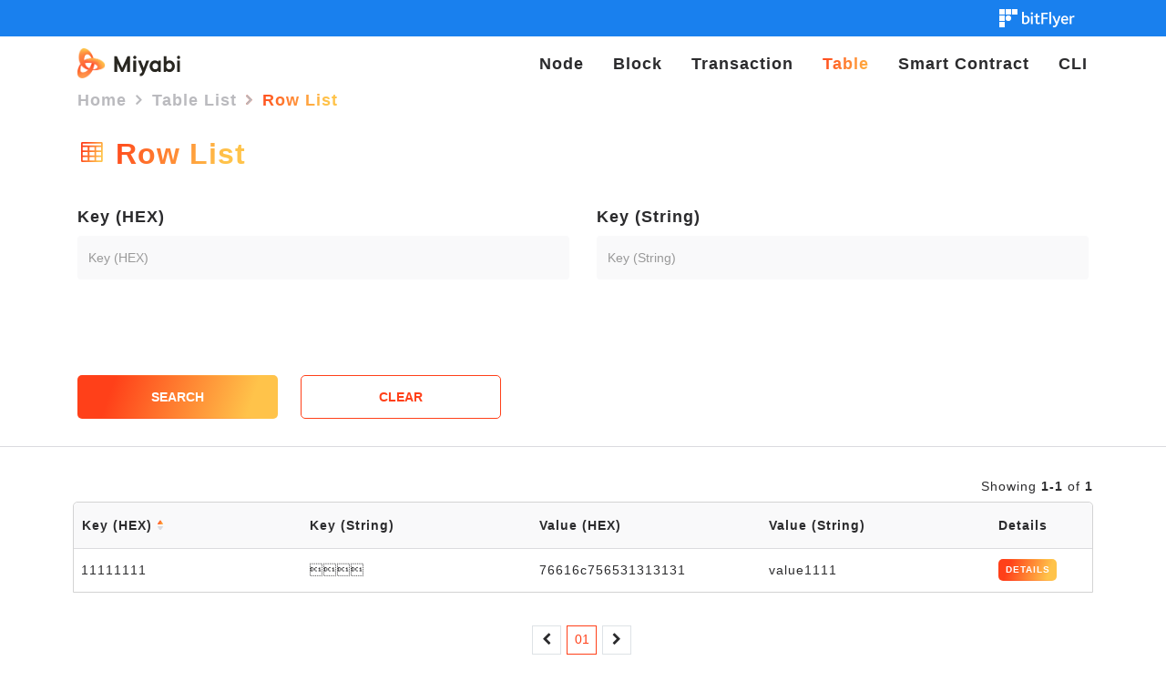

--- FILE ---
content_type: text/html; charset=utf-8
request_url: https://gui.playground.blockchain.bitflyer.com/Tables/Entities/Rows/T00000201
body_size: 10759
content:

<!DOCTYPE html>
<html lang="iv">
<head>
  <meta http-equiv="content-type" content="text/html; charset=utf-8" />
  <meta charset="utf-8" />
  <meta name="viewport" content="width=device-width, initial-scale=1.0" />
  <title>Row List - Miyabi Explorer</title>
  <link rel="stylesheet" href="/lib/bootstrap/dist/css/bootstrap.min.css" />
  <link rel="stylesheet" href="/Content/tempusdominus-bootstrap-4.css" />
  <link rel="stylesheet" href="/Content/bootstrap-select.min.css" />
  <link rel="stylesheet" href="/css/bundle.min.css" />
  <link rel="icon" type="image/x-icon" href="/favicon.ico">
</head>
<body>
    <nav class="navbar-expand-lg navbar-fixed-top mb-0 navbar-blue">
      <div class="container">
            <a href="https://blockchain.bitflyer.com/" target="_blank" class="navbar-brand_right navbar-logo__link">
                <img src="/png/bFLogo/bf_logo.svg" class="navbar-logo__image_bf" />
        </a>
      </div>
  </nav>
<nav class="navbar navbar-expand-lg navbar-fixed-top mb-0">
  <div class="container">
    <div class="navbar__branding mr-auto pl-0">
      <a href="/"  class="navbar-brand navbar-logo__link">
        <img src="/png/bFLogo/miyabi-logo.svg" class="navbar-logo__image" />
      </a>
    </div>
    <div class="navbar__home-toggle pr-0">
      <button class="nav-toggler btn btn-cubrix-gradient mobile-menu" type="button" id="collapsebtn">
        <span>Menu</span>
      </button>
      <ul class="nav navbar-nav navbar-expand-lg navbar-right mobile-navbar" id="collapsibleNavbar">
        <li class="close-btn"><a href="javascript:void(0)" class="nav-link">&times;</a></li>
        <li class="nav-item "><a class="nav-link" href="/Nodes">Node</a></li>
        <li class="nav-item "><a class="nav-link" href="/Blocks">Block</a></li>
        <li class="nav-item "><a class="nav-link" href="/Transactions">Transaction</a></li>
        <li class="nav-item active"><a class="nav-link" href="/Tables">Table</a></li>
        <li class="nav-item "><a class="nav-link" href="/SmartContracts">Smart Contract</a></li>
        <li class="nav-item "><a class="nav-link" href="/CLI">CLI</a></li>
        
      </ul>
    </div>
  </div>
</nav>
    <div class="breadcrum-container">
      
  <div class="container">
    <nav aria-label="breadcrumb">
      <ol class="breadcrumb pl-0">
            <li class="breadcrumb-item">
              <a href="/">Home</a>
            </li>
            <li class="breadcrumb-item">
              <a href="/Tables">Table List</a>
            </li>
            <li class="breadcrumb-item active">
              Row List
            </li>
      </ol>
    </nav>
  </div>

    </div>
    <div class="page-container">
      
<form method="post" action="">
  <section class="sky--block">
    <div class="container">
      <div class="row">
        <div class="col-md-12">
          <div class="title">
            <h2 class="miyabi-text-color-gradient d-inline-block mt-0"><span class="icon icon-table"></span> Row List</h2>
          </div>
        </div>
      </div>
      <section>
        <div class="form-row mt-4 pt-3 pb-5 mb-5">
          <div class="form-group col-md-6 pr-4">
            <label for="key_or_hash_eq">Key (HEX)</label>
            <input type="text" id="key_or_hash_eq" class="form-control" placeholder="Key (HEX)" name="Condition.key_or_hash_eq" value="" />
          </div>
          <div class="form-group col-md-6 pl-4">
            <label for="key_string_like">Key (String)</label>
            <input type="text" id="key_string_like" class="form-control" placeholder="Key (String)" name="Condition.key_string_like" value="" />
          </div>
        </div>
        <div class="form-inline mt-5 pt-5 mb-3">
          <button name="command" value="Search" class="btn btn-cubrix-gradient btn-search px-4 py-3 mr-4" formaction="/Tables/Entities/Rows/T00000201?sortproperty=key_or_hash&amp;sortdirection=Ascending">SEARCH</button>
          <button name="command" value="Clear" class="btn btn-stroke-fill btn-search px-4 py-3 ml-3" formaction="/Tables/Entities/Rows/T00000201">CLEAR</button>
        </div>
      </section>
    </div>
  </section>

<div class="container pt-1 px-3 mt-5">
  <div class="">
  <p class="text-right mb-2 pb-1">Showing <strong>1-1</strong> of <strong>1</strong></p>
</div>

  <table class="table table-hover table-fixed table-radius mb-0" style="table-layout: fixed;">
    <thead>
      <tr>
        <th>
          <button class="btn btn-link btn-sort px-0" name="command" value="Sort" formaction="/Tables/Entities/Rows/T00000201?SortProperty=key_or_hash&amp;SortDirection=Descending">Key (HEX) <span class="icon-sort-top"></span></button>
        </th>
        <th>Key (String)</th>
        <th>Value (HEX)</th>
        <th>Value (String)</th>
        <th style="width: 10%;">Details</th>
      </tr>
    </thead>
    <tbody>
        <tr>
          <td html-tooltip data-toggle="popover" data-placement="top" data-html="true" data-content="&#xD;&#xA;            11111111&#xD;&#xA;          " class="text-truncate">
            11111111
          </td>
          <td html-tooltip data-toggle="popover" data-placement="top" data-html="true" data-content="&#xD;&#xA;            &amp;#x11;&amp;#x11;&amp;#x11;&amp;#x11;&#xD;&#xA;          " class="text-truncate">
            &#x11;&#x11;&#x11;&#x11;
          </td>
          <td html-tooltip data-toggle="popover" data-placement="top" data-html="true" data-content="&#xD;&#xA;            76616c756531313131&#xD;&#xA;          " class="text-truncate">
            76616c756531313131
          </td>
          <td html-tooltip data-toggle="popover" data-placement="top" data-html="true" data-content="&#xD;&#xA;            value1111&#xD;&#xA;          " class="text-truncate">
            value1111
          </td>
          <td>
            <a class="btn btn-cubrix-gradient btn-link-details" href="/Tables/Entities/RowDetails/T00000201/11111111">DETAILS</a>
          </td>
        </tr>
    </tbody>
  </table>
  
  <nav class="table-responsive mt-3 pt-1 pb-2">
    <ul class="pagination justify-content-center d-flex flex-wrap">
        <li class="page-item disabled"><button class="page-link"><span class="fa fa-chevron-left"></span></button></li>
          <li class="page-item active"><button class="page-link" formaction="/Tables/Entities/Rows/T00000201?pageno=1&amp;sortproperty=key_or_hash&amp;sortdicrection=Ascending">01</button></li>
        <li class="page-item disabled"><button class="page-link"><span class="fa fa-chevron-right"></span></button></li>
    </ul>
  </nav>

</div>
</form>

    </div>

<footer class="footer">

        <p class="footer__text text-center"><a href="https://blockchain.bitflyer.com/" target="_blank">© 2025 bitFlyer Blockchain</a></p>
  <p class="text-center">

  </p>
</footer>

<div class="modal modal--wide fade" id="tag-modal" tabindex="-1" role="dialog" aria-labelledby="tagModalLabel" aria-hidden="true">
  <div class="modal-dialog modal-lg">
    <div class="modal-content">
      <div class="modal-header">
        <button type="button" class="close" data-dismiss="modal" aria-label="Close"><span aria-hidden="true"><i class="fa fa-fw fa-lg fa-times"></i></span></button>
        <h4 class="modal-title" id="tag-modal__label">AddressLabels</h4>
      </div>
      <div class="modal-body">
        <table class="table table-condensed" id="tag-modal__table">
          <thead>
          <tr>
            <th>Address</th>
            <th>Label</th>
          </tr>
          </thead>
        </table>
      </div>
      <div class="modal-footer">
        <button type="button" class="btn btn-primary" data-dismiss="modal">Close</button>
      </div>
    </div>
  </div>
</div>

<script src="/lib/jquery/dist/jquery.min.js"></script>
<script src="/Scripts/details-shim.min.js"></script>
<script src="/Scripts/bootstrap-datepicker.js"></script>
<script src="/Scripts/bootstrap-clockpicker.min.js"></script>
<script src="/lib/bootstrap/dist/js/bootstrap.bundle.min.js"></script>
<script src="/Scripts/moment.js"></script>
<script src="/Scripts/tempusdominus-bootstrap-4.js"></script>
<script src="/Scripts/bootstrap-select.min.js"></script>
<script src="/Scripts/respond.js"></script>
<script src="/Scripts/velocity.min.js"></script>
<script src="/Scripts/velocity.ui.min.js"></script>
<script src="/Scripts/bowser.min.js"></script>
<script src="/Scripts/howler.min.js"></script>
<script src="/Scripts/jquery.nouislider.min.js"></script>
<script src="/Scripts/common.js"></script>
<script src="/js/site.js?v=dLGP40S79Xnx6GqUthRF6NWvjvhQ1nOvdVSwaNcgG18"></script>



<script type="text/javascript">
    var soundVolume;
    var labelTable;

    function initializeNavbar() {
      var scroll_start = 0;
      var startChange = $("._start-change");
      if (startChange.length) {
        var navbar = $(".navbar");
        var offset = startChange.offset();
        $(document).scroll(function () {
          scroll_start = $(this).scrollTop();
          if (scroll_start > offset.top) {
            navbar.removeClass("navbar--top").addClass("navbar--not-top");
          } else {
            navbar.removeClass("navbar--not-top").addClass("navbar--top");
          }
        })
      }
    }

    $(function () {
      soundVolume = new CF.common.SoundVolume(
        $('.slider'),
        $(".navbar__sound-state"),
        $(".navbar__button--mute")
      );
      labelTable = new CF.common.AddressLabelList($("#tag-modal__table"));
      CF.common.placeTags($(".address, .multisig-address, .pswpkh-address, .pswsh-address"));
      initializeNavbar();
      $(".modal--wide").on("show.bs.modal", function () {
        var modalHeight = $(window).height() - 200;
        $(this).find(".modal-body").css("max-height", modalHeight);
      });
      $('[data-toggle="tooltip"]').tooltip();
      $('[data-toggle="popover"]').popover({
        trigger: 'hover',
        delay: {
          "show": 500,
          "hide": 100

        }
      });
    });

    $(window).keypress(function (e) {
      if (e.which == 13) {
        if ($('button[value="Search"]').length) {
          $('button[value="Search"]').click();
          return false;
        }
      }
    });
        $("#collapsebtn").on("click", ()=>{
            var element = document.getElementById("collapsibleNavbar");
            element.classList.add("expanded-navbar");
          })

        $(".close-btn").on("click", () => {
            var element = document.getElementById("collapsibleNavbar");
            element.classList.remove("expanded-navbar");
        })
  </script>
</body>
</html>


--- FILE ---
content_type: image/svg+xml
request_url: https://gui.playground.blockchain.bitflyer.com/Content/Icons/Large/Table/Gradient.svg
body_size: 859
content:
<svg xmlns="http://www.w3.org/2000/svg" width="32" height="32" viewBox="0 0 32 32" fill="none">
<rect width="32" height="32" fill="#ffffff"/>
<path d="M26.9167 5H4.91667L4 5.91667V26.0833L4.91667 27H26.9167L27.8333 26.0833V5.91667L26.9167 5ZM5.83333 6.83333H26V8.66667H5.83333V6.83333ZM18.6667 14.1667H13.1667V10.5H18.6667V14.1667ZM18.6667 16V19.6667H13.1667V16H18.6667ZM5.83333 10.5H11.3333V14.1667H5.83333V10.5ZM5.83333 16H11.3333V19.6667H5.83333V16ZM5.83333 25.1667V21.5H11.3333V25.1667H5.83333ZM13.1667 25.1667V21.5H18.6667V25.1667H13.1667ZM26 25.1667H20.5V21.5H26V25.1667ZM26 19.6667H20.5V16H26V19.6667ZM20.5 14.1667V10.5H26V14.1667H20.5Z" fill="url(#paint0_linear)"/>
<defs fill="#000000">
<linearGradient id="paint0_linear" x1="7.35156" y1="11.002" x2="26.521" y2="18.1936" gradientUnits="userSpaceOnUse" fill="#000000">
<stop stop-color="#FF4019" fill="#000000"/>
<stop offset="1" stop-color="#FFC34A" fill="#000000"/>
</linearGradient>
</defs>
</svg>

--- FILE ---
content_type: image/svg+xml
request_url: https://gui.playground.blockchain.bitflyer.com/Content/Icon/Sort/Top.svg
body_size: 710
content:
<svg width="8" height="12" viewBox="0 0 8 12" fill="none" xmlns="http://www.w3.org/2000/svg">
<path d="M3.60291 0.572162C3.79517 0.295144 4.20483 0.295143 4.39708 0.572161L6.9374 4.23251C7.15984 4.55303 6.93046 4.99143 6.54031 4.99143L1.45968 4.99143C1.06954 4.99143 0.840155 4.55303 1.0626 4.23251L3.60291 0.572162Z" fill="url(#paint0_linear)"/>
<path d="M4.39709 11.4278C4.20483 11.7049 3.79517 11.7049 3.60292 11.4278L1.0626 7.76749C0.840157 7.44697 1.06954 7.00857 1.45969 7.00857L6.54032 7.00857C6.93046 7.00857 7.15985 7.44697 6.9374 7.76749L4.39709 11.4278Z" fill="#DBDBDF"/>
<defs>
<linearGradient id="paint0_linear" x1="1.125" y1="1.81567" x2="7.38104" y2="4.41989" gradientUnits="userSpaceOnUse">
<stop stop-color="#FF4019"/>
<stop offset="1" stop-color="#FFC34A"/>
</linearGradient>
</defs>
</svg>


--- FILE ---
content_type: image/svg+xml
request_url: https://gui.playground.blockchain.bitflyer.com/png/bFLogo/bf_logo.svg
body_size: 1896
content:
<svg xmlns="http://www.w3.org/2000/svg" viewBox="0 0 624 150"><defs><style>.cls-1{fill:#fdfdff;}</style></defs><g id="Layer_2" data-name="Layer 2"><g id="logo"><rect class="cls-1" width="45" height="45"/><rect class="cls-1" y="52.5" width="45" height="45"/><rect class="cls-1" y="105" width="45" height="45"/><rect class="cls-1" x="52.5" width="45" height="45"/><rect class="cls-1" x="105" width="45" height="45"/><circle class="cls-1" cx="75" cy="75" r="23"/><path class="cls-1" d="M204,110.25c1.87.87,5.25,1.75,11.62,1.75,8,0,20.13-5.5,20.13-24.25S223.12,66,218,66a25.81,25.81,0,0,0-14,4.25ZM189,119V23h15V58.38a36.67,36.67,0,0,1,16.5-3.88c5.5,0,30.75,2.88,30.75,33.75,0,28.75-25.63,35.75-35.63,35.75C205.12,124,193,121,189,119Z"/><path class="cls-1" d="M278.75,35.12A9.25,9.25,0,1,1,269.5,26,9.08,9.08,0,0,1,278.75,35.12ZM262,56v67h15V56Z"/><path class="cls-1" d="M333.12,108.37c-2.37,1.5-6.25,3.5-10.25,3.5-3.62,0-6.87-1.5-6.87-9.62V67.5h15.87L334.75,56H316V35l-15,6V56H289V67.5h12V106c0,9.37,5.25,18,18.37,18,6.38,0,14.13-2.25,18.75-5.63Z"/><polygon class="cls-1" points="399.68 42 402.68 30 349.18 30 349.18 123 364.18 123 364.18 81.13 398.68 81.13 398.68 69.13 364.18 69.13 364.18 42 399.68 42"/><rect class="cls-1" x="413.68" y="23" width="15" height="100"/><path class="cls-1" d="M570.87,89.25c0-19-9-34.75-28.75-34.75-19.5,0-31.25,15.75-31.25,34.75,0,21,12.75,34.75,31.25,34.75,11.5,0,19.88-4.38,25.5-9.63l-6.87-9.75c-5.38,4.25-11.38,7.38-17.38,7.38-9,0-17.34-7.09-17.94-18.13h45.19A39.6,39.6,0,0,0,570.87,89.25ZM542.12,66c8.66,0,14.29,6.49,14.71,16.87H525.44C526.07,73.57,533.63,66,542.12,66Z"/><path class="cls-1" d="M615,54.5c-7,0-12,3.77-18,9.41L595,56H583v67h15V74.84c3-2.77,8.1-7.22,13.37-7.22a16,16,0,0,1,7.38,1.88L624,56.87A18.32,18.32,0,0,0,615,54.5Z"/><path class="cls-1" d="M467.93,122.12,438.68,56h15.5l21.12,50.25L492.18,56h15L485.3,117.25c-10,28-21,32.75-30,32.75a26.63,26.63,0,0,1-13.62-3.75l5-11.75a22.21,22.21,0,0,0,9,2C460.68,136.5,465.93,127.75,467.93,122.12Z"/></g></g></svg>

--- FILE ---
content_type: image/svg+xml
request_url: https://gui.playground.blockchain.bitflyer.com/png/bFLogo/miyabi-logo.svg
body_size: 80857
content:
<?xml version="1.0" encoding="UTF-8"?><svg id="Layer_2" xmlns="http://www.w3.org/2000/svg" xmlns:xlink="http://www.w3.org/1999/xlink" viewBox="0 0 480 140"><defs><style>.cls-1{fill:#282620;}</style></defs><g id="Layer_1-2"><g><g><path class="cls-1" d="M245.89,37.32V110.37h-13.85v-40.58l-18.47,40.58h-9.24l-18.47-40.58v40.58h-13.86V37.32h12.12l24.82,53.92,24.82-53.92h12.12Z"/><path class="cls-1" d="M260.34,42.54c0-4.06,3.46-7.54,7.51-7.54s7.5,3.48,7.5,7.54-3.46,7.54-7.5,7.54-7.51-3.48-7.51-7.54Zm13.86,67.83h-13.28V57.03h13.28v53.34Z"/><path class="cls-1" d="M282.27,57.03h13.86l13.28,34.79,12.12-34.79h13.85s-20.21,52.18-21.36,55.08c-5.2,12.75-9.81,17.39-18.47,17.39-2.31,0-4.62-.58-4.62-.58v-11.02c5.77,0,8.77-2.9,10.39-6.96l1.15-2.9-20.21-51.02Z"/><path class="cls-1" d="M337.11,83.7c0-15.65,11.55-27.25,24.82-27.25,9.24,0,15.01,5.8,15.01,5.8l2.31-5.22h9.81v53.34h-9.81l-2.31-5.22s-5.77,5.8-15.01,5.8c-13.28,0-24.82-11.6-24.82-27.25Zm26.56-14.49c-7.51,0-13.28,5.8-13.28,14.49s5.77,14.49,13.28,14.49,13.28-5.8,13.28-14.49-5.77-14.49-13.28-14.49Z"/><path class="cls-1" d="M414.97,105.15l-2.31,5.22h-9.81V37.32h13.28v24.35s5.2-5.22,13.85-5.22c13.28,0,24.82,11.6,24.82,27.25s-11.55,27.25-24.82,27.25c-9.24,0-15.01-5.8-15.01-5.8Zm13.28-6.96c7.5,0,13.28-5.8,13.28-14.49s-5.77-14.49-13.28-14.49-13.28,5.8-13.28,14.49,5.77,14.49,13.28,14.49Z"/><path class="cls-1" d="M464.99,42.54c0-4.06,3.46-7.54,7.51-7.54s7.5,3.48,7.5,7.54-3.46,7.54-7.5,7.54-7.51-3.48-7.51-7.54Zm13.86,67.83h-13.28V57.03h13.28v53.34Z"/></g><image width="534" height="584" transform="translate(-.08 -.16) scale(.24)" xlink:href="[data-uri]"/></g></g></svg>

--- FILE ---
content_type: text/javascript
request_url: https://gui.playground.blockchain.bitflyer.com/Scripts/velocity.ui.min.js
body_size: 15692
content:
!function (a) { "use strict"; "function" == typeof require && "object" == typeof exports ? module.exports = a() : "function" == typeof define && define.amd ? define(["velocity"], a) : a() }(function () { "use strict"; return function (a, b, c, d) { var e = a.Velocity; if (!e || !e.Utilities) return void (b.console && console.log("Velocity UI Pack: Velocity must be loaded first. Aborting.")); var f = e.Utilities, g = e.version, h = { major: 1, minor: 1, patch: 0 }; if (function (a, b) { var c = []; return !(!a || !b) && (f.each([a, b], function (a, b) { var d = []; f.each(b, function (a, b) { for (; b.toString().length < 5;)b = "0" + b; d.push(b) }), c.push(d.join("")) }), parseFloat(c[0]) > parseFloat(c[1])) }(h, g)) { var i = "Velocity UI Pack: You need to update Velocity (velocity.js) to a newer version. Visit http://github.com/julianshapiro/velocity."; throw alert(i), new Error(i) } e.RegisterEffect = e.RegisterUI = function (a, b) { function c(a, b, c, d) { var g, h = 0; f.each(a.nodeType ? [a] : a, function (a, b) { d && (c += a * d), g = b.parentNode; var i = ["height", "paddingTop", "paddingBottom", "marginTop", "marginBottom"]; "border-box" === e.CSS.getPropertyValue(b, "boxSizing").toString().toLowerCase() && (i = ["height"]), f.each(i, function (a, c) { h += parseFloat(e.CSS.getPropertyValue(b, c)) }) }), e.animate(g, { height: ("In" === b ? "+" : "-") + "=" + h }, { queue: !1, easing: "ease-in-out", duration: c * ("In" === b ? .6 : 1) }) } return e.Redirects[a] = function (d, g, h, i, j, k, l) { var m = h === i - 1, n = 0; l = l || b.loop, "function" == typeof b.defaultDuration ? b.defaultDuration = b.defaultDuration.call(j, j) : b.defaultDuration = parseFloat(b.defaultDuration); for (var o = 0; o < b.calls.length; o++)"number" == typeof (t = b.calls[o][1]) && (n += t); var p = n >= 1 ? 0 : b.calls.length ? (1 - n) / b.calls.length : 1; for (o = 0; o < b.calls.length; o++) { var q = b.calls[o], r = q[0], s = 1e3, t = q[1], u = q[2] || {}, v = {}; if (void 0 !== g.duration ? s = g.duration : void 0 !== b.defaultDuration && (s = b.defaultDuration), v.duration = s * ("number" == typeof t ? t : p), v.queue = g.queue || "", v.easing = u.easing || "ease", v.delay = parseFloat(u.delay) || 0, v.loop = !b.loop && u.loop, v._cacheValues = u._cacheValues || !0, 0 === o) { if (v.delay += parseFloat(g.delay) || 0, 0 === h && (v.begin = function () { g.begin && g.begin.call(j, j); var b = a.match(/(In|Out)$/); b && "In" === b[0] && void 0 !== r.opacity && f.each(j.nodeType ? [j] : j, function (a, b) { e.CSS.setPropertyValue(b, "opacity", 0) }), g.animateParentHeight && b && c(j, b[0], s + v.delay, g.stagger) }), null !== g.display) if (void 0 !== g.display && "none" !== g.display) v.display = g.display; else if (/In$/.test(a)) { var w = e.CSS.Values.getDisplayType(d); v.display = "inline" === w ? "inline-block" : w } g.visibility && "hidden" !== g.visibility && (v.visibility = g.visibility) } if (o === b.calls.length - 1) { var x = function () { void 0 !== g.display && "none" !== g.display || !/Out$/.test(a) || f.each(j.nodeType ? [j] : j, function (a, b) { e.CSS.setPropertyValue(b, "display", "none") }), g.complete && g.complete.call(j, j), k && k.resolver(j || d) }; v.complete = function () { if (l && e.Redirects[a](d, g, h, i, j, k, l === !0 || Math.max(0, l - 1)), b.reset) { for (var c in b.reset) if (b.reset.hasOwnProperty(c)) { var f = b.reset[c]; void 0 !== e.CSS.Hooks.registered[c] || "string" != typeof f && "number" != typeof f || (b.reset[c] = [b.reset[c], b.reset[c]]) } var n = { duration: 0, queue: !1 }; m && (n.complete = x), e.animate(d, b.reset, n) } else m && x() }, "hidden" === g.visibility && (v.visibility = g.visibility) } e.animate(d, r, v) } }, e }, e.RegisterEffect.packagedEffects = { "callout.bounce": { defaultDuration: 550, calls: [[{ translateY: -30 }, .25], [{ translateY: 0 }, .125], [{ translateY: -15 }, .125], [{ translateY: 0 }, .25]] }, "callout.shake": { defaultDuration: 800, calls: [[{ translateX: -11 }], [{ translateX: 11 }], [{ translateX: -11 }], [{ translateX: 11 }], [{ translateX: -11 }], [{ translateX: 11 }], [{ translateX: -11 }], [{ translateX: 0 }]] }, "callout.flash": { defaultDuration: 1100, calls: [[{ opacity: [0, "easeInOutQuad", 1] }], [{ opacity: [1, "easeInOutQuad"] }], [{ opacity: [0, "easeInOutQuad"] }], [{ opacity: [1, "easeInOutQuad"] }]] }, "callout.pulse": { defaultDuration: 825, calls: [[{ scaleX: 1.1, scaleY: 1.1 }, .5, { easing: "easeInExpo" }], [{ scaleX: 1, scaleY: 1 }, .5]] }, "callout.swing": { defaultDuration: 950, calls: [[{ rotateZ: 15 }], [{ rotateZ: -10 }], [{ rotateZ: 5 }], [{ rotateZ: -5 }], [{ rotateZ: 0 }]] }, "callout.tada": { defaultDuration: 1e3, calls: [[{ scaleX: .9, scaleY: .9, rotateZ: -3 }, .1], [{ scaleX: 1.1, scaleY: 1.1, rotateZ: 3 }, .1], [{ scaleX: 1.1, scaleY: 1.1, rotateZ: -3 }, .1], ["reverse", .125], ["reverse", .125], ["reverse", .125], ["reverse", .125], ["reverse", .125], [{ scaleX: 1, scaleY: 1, rotateZ: 0 }, .2]] }, "transition.fadeIn": { defaultDuration: 500, calls: [[{ opacity: [1, 0] }]] }, "transition.fadeOut": { defaultDuration: 500, calls: [[{ opacity: [0, 1] }]] }, "transition.flipXIn": { defaultDuration: 700, calls: [[{ opacity: [1, 0], transformPerspective: [800, 800], rotateY: [0, -55] }]], reset: { transformPerspective: 0 } }, "transition.flipXOut": { defaultDuration: 700, calls: [[{ opacity: [0, 1], transformPerspective: [800, 800], rotateY: 55 }]], reset: { transformPerspective: 0, rotateY: 0 } }, "transition.flipYIn": { defaultDuration: 800, calls: [[{ opacity: [1, 0], transformPerspective: [800, 800], rotateX: [0, -45] }]], reset: { transformPerspective: 0 } }, "transition.flipYOut": { defaultDuration: 800, calls: [[{ opacity: [0, 1], transformPerspective: [800, 800], rotateX: 25 }]], reset: { transformPerspective: 0, rotateX: 0 } }, "transition.flipBounceXIn": { defaultDuration: 900, calls: [[{ opacity: [.725, 0], transformPerspective: [400, 400], rotateY: [-10, 90] }, .5], [{ opacity: .8, rotateY: 10 }, .25], [{ opacity: 1, rotateY: 0 }, .25]], reset: { transformPerspective: 0 } }, "transition.flipBounceXOut": { defaultDuration: 800, calls: [[{ opacity: [.9, 1], transformPerspective: [400, 400], rotateY: -10 }], [{ opacity: 0, rotateY: 90 }]], reset: { transformPerspective: 0, rotateY: 0 } }, "transition.flipBounceYIn": { defaultDuration: 850, calls: [[{ opacity: [.725, 0], transformPerspective: [400, 400], rotateX: [-10, 90] }, .5], [{ opacity: .8, rotateX: 10 }, .25], [{ opacity: 1, rotateX: 0 }, .25]], reset: { transformPerspective: 0 } }, "transition.flipBounceYOut": { defaultDuration: 800, calls: [[{ opacity: [.9, 1], transformPerspective: [400, 400], rotateX: -15 }], [{ opacity: 0, rotateX: 90 }]], reset: { transformPerspective: 0, rotateX: 0 } }, "transition.swoopIn": { defaultDuration: 850, calls: [[{ opacity: [1, 0], transformOriginX: ["100%", "50%"], transformOriginY: ["100%", "100%"], scaleX: [1, 0], scaleY: [1, 0], translateX: [0, -700], translateZ: 0 }]], reset: { transformOriginX: "50%", transformOriginY: "50%" } }, "transition.swoopOut": { defaultDuration: 850, calls: [[{ opacity: [0, 1], transformOriginX: ["50%", "100%"], transformOriginY: ["100%", "100%"], scaleX: 0, scaleY: 0, translateX: -700, translateZ: 0 }]], reset: { transformOriginX: "50%", transformOriginY: "50%", scaleX: 1, scaleY: 1, translateX: 0 } }, "transition.whirlIn": { defaultDuration: 850, calls: [[{ opacity: [1, 0], transformOriginX: ["50%", "50%"], transformOriginY: ["50%", "50%"], scaleX: [1, 0], scaleY: [1, 0], rotateY: [0, 160] }, 1, { easing: "easeInOutSine" }]] }, "transition.whirlOut": { defaultDuration: 750, calls: [[{ opacity: [0, "easeInOutQuint", 1], transformOriginX: ["50%", "50%"], transformOriginY: ["50%", "50%"], scaleX: 0, scaleY: 0, rotateY: 160 }, 1, { easing: "swing" }]], reset: { scaleX: 1, scaleY: 1, rotateY: 0 } }, "transition.shrinkIn": { defaultDuration: 750, calls: [[{ opacity: [1, 0], transformOriginX: ["50%", "50%"], transformOriginY: ["50%", "50%"], scaleX: [1, 1.5], scaleY: [1, 1.5], translateZ: 0 }]] }, "transition.shrinkOut": { defaultDuration: 600, calls: [[{ opacity: [0, 1], transformOriginX: ["50%", "50%"], transformOriginY: ["50%", "50%"], scaleX: 1.3, scaleY: 1.3, translateZ: 0 }]], reset: { scaleX: 1, scaleY: 1 } }, "transition.expandIn": { defaultDuration: 700, calls: [[{ opacity: [1, 0], transformOriginX: ["50%", "50%"], transformOriginY: ["50%", "50%"], scaleX: [1, .625], scaleY: [1, .625], translateZ: 0 }]] }, "transition.expandOut": { defaultDuration: 700, calls: [[{ opacity: [0, 1], transformOriginX: ["50%", "50%"], transformOriginY: ["50%", "50%"], scaleX: .5, scaleY: .5, translateZ: 0 }]], reset: { scaleX: 1, scaleY: 1 } }, "transition.bounceIn": { defaultDuration: 800, calls: [[{ opacity: [1, 0], scaleX: [1.05, .3], scaleY: [1.05, .3] }, .35], [{ scaleX: .9, scaleY: .9, translateZ: 0 }, .2], [{ scaleX: 1, scaleY: 1 }, .45]] }, "transition.bounceOut": { defaultDuration: 800, calls: [[{ scaleX: .95, scaleY: .95 }, .35], [{ scaleX: 1.1, scaleY: 1.1, translateZ: 0 }, .35], [{ opacity: [0, 1], scaleX: .3, scaleY: .3 }, .3]], reset: { scaleX: 1, scaleY: 1 } }, "transition.bounceUpIn": { defaultDuration: 800, calls: [[{ opacity: [1, 0], translateY: [-30, 1e3] }, .6, { easing: "easeOutCirc" }], [{ translateY: 10 }, .2], [{ translateY: 0 }, .2]] }, "transition.bounceUpOut": { defaultDuration: 1e3, calls: [[{ translateY: 20 }, .2], [{ opacity: [0, "easeInCirc", 1], translateY: -1e3 }, .8]], reset: { translateY: 0 } }, "transition.bounceDownIn": { defaultDuration: 800, calls: [[{ opacity: [1, 0], translateY: [30, -1e3] }, .6, { easing: "easeOutCirc" }], [{ translateY: -10 }, .2], [{ translateY: 0 }, .2]] }, "transition.bounceDownOut": { defaultDuration: 1e3, calls: [[{ translateY: -20 }, .2], [{ opacity: [0, "easeInCirc", 1], translateY: 1e3 }, .8]], reset: { translateY: 0 } }, "transition.bounceLeftIn": { defaultDuration: 750, calls: [[{ opacity: [1, 0], translateX: [30, -1250] }, .6, { easing: "easeOutCirc" }], [{ translateX: -10 }, .2], [{ translateX: 0 }, .2]] }, "transition.bounceLeftOut": { defaultDuration: 750, calls: [[{ translateX: 30 }, .2], [{ opacity: [0, "easeInCirc", 1], translateX: -1250 }, .8]], reset: { translateX: 0 } }, "transition.bounceRightIn": { defaultDuration: 750, calls: [[{ opacity: [1, 0], translateX: [-30, 1250] }, .6, { easing: "easeOutCirc" }], [{ translateX: 10 }, .2], [{ translateX: 0 }, .2]] }, "transition.bounceRightOut": { defaultDuration: 750, calls: [[{ translateX: -30 }, .2], [{ opacity: [0, "easeInCirc", 1], translateX: 1250 }, .8]], reset: { translateX: 0 } }, "transition.slideUpIn": { defaultDuration: 900, calls: [[{ opacity: [1, 0], translateY: [0, 20], translateZ: 0 }]] }, "transition.slideUpOut": { defaultDuration: 900, calls: [[{ opacity: [0, 1], translateY: -20, translateZ: 0 }]], reset: { translateY: 0 } }, "transition.slideDownIn": { defaultDuration: 900, calls: [[{ opacity: [1, 0], translateY: [0, -20], translateZ: 0 }]] }, "transition.slideDownOut": { defaultDuration: 900, calls: [[{ opacity: [0, 1], translateY: 20, translateZ: 0 }]], reset: { translateY: 0 } }, "transition.slideLeftIn": { defaultDuration: 1e3, calls: [[{ opacity: [1, 0], translateX: [0, -20], translateZ: 0 }]] }, "transition.slideLeftOut": { defaultDuration: 1050, calls: [[{ opacity: [0, 1], translateX: -20, translateZ: 0 }]], reset: { translateX: 0 } }, "transition.slideRightIn": { defaultDuration: 1e3, calls: [[{ opacity: [1, 0], translateX: [0, 20], translateZ: 0 }]] }, "transition.slideRightOut": { defaultDuration: 1050, calls: [[{ opacity: [0, 1], translateX: 20, translateZ: 0 }]], reset: { translateX: 0 } }, "transition.slideUpBigIn": { defaultDuration: 850, calls: [[{ opacity: [1, 0], translateY: [0, 75], translateZ: 0 }]] }, "transition.slideUpBigOut": { defaultDuration: 800, calls: [[{ opacity: [0, 1], translateY: -75, translateZ: 0 }]], reset: { translateY: 0 } }, "transition.slideDownBigIn": { defaultDuration: 850, calls: [[{ opacity: [1, 0], translateY: [0, -75], translateZ: 0 }]] }, "transition.slideDownBigOut": { defaultDuration: 800, calls: [[{ opacity: [0, 1], translateY: 75, translateZ: 0 }]], reset: { translateY: 0 } }, "transition.slideLeftBigIn": { defaultDuration: 800, calls: [[{ opacity: [1, 0], translateX: [0, -75], translateZ: 0 }]] }, "transition.slideLeftBigOut": { defaultDuration: 750, calls: [[{ opacity: [0, 1], translateX: -75, translateZ: 0 }]], reset: { translateX: 0 } }, "transition.slideRightBigIn": { defaultDuration: 800, calls: [[{ opacity: [1, 0], translateX: [0, 75], translateZ: 0 }]] }, "transition.slideRightBigOut": { defaultDuration: 750, calls: [[{ opacity: [0, 1], translateX: 75, translateZ: 0 }]], reset: { translateX: 0 } }, "transition.perspectiveUpIn": { defaultDuration: 800, calls: [[{ opacity: [1, 0], transformPerspective: [800, 800], transformOriginX: [0, 0], transformOriginY: ["100%", "100%"], rotateX: [0, -180] }]], reset: { transformPerspective: 0, transformOriginX: "50%", transformOriginY: "50%" } }, "transition.perspectiveUpOut": { defaultDuration: 850, calls: [[{ opacity: [0, 1], transformPerspective: [800, 800], transformOriginX: [0, 0], transformOriginY: ["100%", "100%"], rotateX: -180 }]], reset: { transformPerspective: 0, transformOriginX: "50%", transformOriginY: "50%", rotateX: 0 } }, "transition.perspectiveDownIn": { defaultDuration: 800, calls: [[{ opacity: [1, 0], transformPerspective: [800, 800], transformOriginX: [0, 0], transformOriginY: [0, 0], rotateX: [0, 180] }]], reset: { transformPerspective: 0, transformOriginX: "50%", transformOriginY: "50%" } }, "transition.perspectiveDownOut": { defaultDuration: 850, calls: [[{ opacity: [0, 1], transformPerspective: [800, 800], transformOriginX: [0, 0], transformOriginY: [0, 0], rotateX: 180 }]], reset: { transformPerspective: 0, transformOriginX: "50%", transformOriginY: "50%", rotateX: 0 } }, "transition.perspectiveLeftIn": { defaultDuration: 950, calls: [[{ opacity: [1, 0], transformPerspective: [2e3, 2e3], transformOriginX: [0, 0], transformOriginY: [0, 0], rotateY: [0, -180] }]], reset: { transformPerspective: 0, transformOriginX: "50%", transformOriginY: "50%" } }, "transition.perspectiveLeftOut": { defaultDuration: 950, calls: [[{ opacity: [0, 1], transformPerspective: [2e3, 2e3], transformOriginX: [0, 0], transformOriginY: [0, 0], rotateY: -180 }]], reset: { transformPerspective: 0, transformOriginX: "50%", transformOriginY: "50%", rotateY: 0 } }, "transition.perspectiveRightIn": { defaultDuration: 950, calls: [[{ opacity: [1, 0], transformPerspective: [2e3, 2e3], transformOriginX: ["100%", "100%"], transformOriginY: [0, 0], rotateY: [0, 180] }]], reset: { transformPerspective: 0, transformOriginX: "50%", transformOriginY: "50%" } }, "transition.perspectiveRightOut": { defaultDuration: 950, calls: [[{ opacity: [0, 1], transformPerspective: [2e3, 2e3], transformOriginX: ["100%", "100%"], transformOriginY: [0, 0], rotateY: 180 }]], reset: { transformPerspective: 0, transformOriginX: "50%", transformOriginY: "50%", rotateY: 0 } } }; for (var j in e.RegisterEffect.packagedEffects) e.RegisterEffect.packagedEffects.hasOwnProperty(j) && e.RegisterEffect(j, e.RegisterEffect.packagedEffects[j]); e.RunSequence = function (a) { var b = f.extend(!0, [], a); b.length > 1 && (f.each(b.reverse(), function (a, c) { var d = b[a + 1]; if (d) { var g = c.o || c.options, h = d.o || d.options, i = g && g.sequenceQueue === !1 ? "begin" : "complete", j = h && h[i], k = {}; k[i] = function () { var a = d.e || d.elements, b = a.nodeType ? [a] : a; j && j.call(b, b), e(c) }, d.o ? d.o = f.extend({}, h, k) : d.options = f.extend({}, h, k) } }), b.reverse()), e(b[0]) } }(window.jQuery || window.Zepto || window, window, window ? window.document : undefined) });

--- FILE ---
content_type: text/javascript
request_url: https://gui.playground.blockchain.bitflyer.com/Scripts/velocity.min.js
body_size: 53026
content:
/*! VelocityJS.org (1.5.0). (C) 2014 Julian Shapiro. MIT @license: en.wikipedia.org/wiki/MIT_License */
/*! VelocityJS.org jQuery Shim (1.0.1). (C) 2014 The jQuery Foundation. MIT @license: en.wikipedia.org/wiki/MIT_License. */
!function (a) { "use strict"; function b(a) { var b = a.length, d = c.type(a); return "function" !== d && !c.isWindow(a) && (!(1 !== a.nodeType || !b) || ("array" === d || 0 === b || "number" == typeof b && b > 0 && b - 1 in a)) } if (!a.jQuery) { var c = function (a, b) { return new c.fn.init(a, b) }; c.isWindow = function (a) { return a && a === a.window }, c.type = function (a) { return a ? "object" == typeof a || "function" == typeof a ? e[g.call(a)] || "object" : typeof a : a + "" }, c.isArray = Array.isArray || function (a) { return "array" === c.type(a) }, c.isPlainObject = function (a) { var b; if (!a || "object" !== c.type(a) || a.nodeType || c.isWindow(a)) return !1; try { if (a.constructor && !f.call(a, "constructor") && !f.call(a.constructor.prototype, "isPrototypeOf")) return !1 } catch (d) { return !1 } for (b in a); return b === undefined || f.call(a, b) }, c.each = function (a, c, d) { var e = 0, f = a.length, g = b(a); if (d) { if (g) for (; e < f && c.apply(a[e], d) !== !1; e++); else for (e in a) if (a.hasOwnProperty(e) && c.apply(a[e], d) === !1) break } else if (g) for (; e < f && c.call(a[e], e, a[e]) !== !1; e++); else for (e in a) if (a.hasOwnProperty(e) && c.call(a[e], e, a[e]) === !1) break; return a }, c.data = function (a, b, e) { if (e === undefined) { var f = a[c.expando], g = f && d[f]; if (b === undefined) return g; if (g && b in g) return g[b] } else if (b !== undefined) { var h = a[c.expando] || (a[c.expando] = ++c.uuid); return d[h] = d[h] || {}, d[h][b] = e, e } }, c.removeData = function (a, b) { var e = a[c.expando], f = e && d[e]; f && (b ? c.each(b, function (a, b) { delete f[b] }) : delete d[e]) }, c.extend = function () { var a, b, d, e, f, g, h = arguments[0] || {}, i = 1, j = arguments.length, k = !1; for ("boolean" == typeof h && (k = h, h = arguments[i] || {}, i++), "object" != typeof h && "function" !== c.type(h) && (h = {}), i === j && (h = this, i--); i < j; i++)if (f = arguments[i]) for (e in f) f.hasOwnProperty(e) && (a = h[e], d = f[e], h !== d && (k && d && (c.isPlainObject(d) || (b = c.isArray(d))) ? (b ? (b = !1, g = a && c.isArray(a) ? a : []) : g = a && c.isPlainObject(a) ? a : {}, h[e] = c.extend(k, g, d)) : d !== undefined && (h[e] = d))); return h }, c.queue = function (a, d, e) { if (a) { d = (d || "fx") + "queue"; var f = c.data(a, d); return e ? (!f || c.isArray(e) ? f = c.data(a, d, function (a, c) { var d = c || []; return a && (b(Object(a)) ? function (a, b) { for (var c = +b.length, d = 0, e = a.length; d < c;)a[e++] = b[d++]; if (c !== c) for (; b[d] !== undefined;)a[e++] = b[d++]; a.length = e, a }(d, "string" == typeof a ? [a] : a) : [].push.call(d, a)), d }(e)) : f.push(e), f) : f || [] } }, c.dequeue = function (a, b) { c.each(a.nodeType ? [a] : a, function (a, d) { b = b || "fx"; var e = c.queue(d, b), f = e.shift(); "inprogress" === f && (f = e.shift()), f && ("fx" === b && e.unshift("inprogress"), f.call(d, function () { c.dequeue(d, b) })) }) }, c.fn = c.prototype = { init: function (a) { if (a.nodeType) return this[0] = a, this; throw new Error("Not a DOM node.") }, offset: function () { var b = this[0].getBoundingClientRect ? this[0].getBoundingClientRect() : { top: 0, left: 0 }; return { top: b.top + (a.pageYOffset || document.scrollTop || 0) - (document.clientTop || 0), left: b.left + (a.pageXOffset || document.scrollLeft || 0) - (document.clientLeft || 0) } }, position: function () { var a = this[0], b = function (a) { for (var b = a.offsetParent; b && "html" !== b.nodeName.toLowerCase() && b.style && "static" === b.style.position;)b = b.offsetParent; return b || document }(a), d = this.offset(), e = /^(?:body|html)$/i.test(b.nodeName) ? { top: 0, left: 0 } : c(b).offset(); return d.top -= parseFloat(a.style.marginTop) || 0, d.left -= parseFloat(a.style.marginLeft) || 0, b.style && (e.top += parseFloat(b.style.borderTopWidth) || 0, e.left += parseFloat(b.style.borderLeftWidth) || 0), { top: d.top - e.top, left: d.left - e.left } } }; var d = {}; c.expando = "velocity" + (new Date).getTime(), c.uuid = 0; for (var e = {}, f = e.hasOwnProperty, g = e.toString, h = "Boolean Number String Function Array Date RegExp Object Error".split(" "), i = 0; i < h.length; i++)e["[object " + h[i] + "]"] = h[i].toLowerCase(); c.fn.init.prototype = c.fn, a.Velocity = { Utilities: c } } }(window), function (a) { "use strict"; "object" == typeof module && "object" == typeof module.exports ? module.exports = a() : "function" == typeof define && define.amd ? define(a) : a() }(function () {
    "use strict"; return function (a, b, c, d) {
        function e(a) { for (var b = -1, c = a ? a.length : 0, d = []; ++b < c;) { var e = a[b]; e && d.push(e) } return d } function f(a) { return u.isWrapped(a) ? a = s.call(a) : u.isNode(a) && (a = [a]), a } function g(a) { var b = o.data(a, "velocity"); return null === b ? d : b } function h(a, b) { var c = g(a); c && c.delayTimer && !c.delayPaused && (c.delayRemaining = c.delay - b + c.delayBegin, c.delayPaused = !0, clearTimeout(c.delayTimer.setTimeout)) } function i(a, b) { var c = g(a); c && c.delayTimer && c.delayPaused && (c.delayPaused = !1, c.delayTimer.setTimeout = setTimeout(c.delayTimer.next, c.delayRemaining)) } function j(a) { return function (b) { return Math.round(b * a) * (1 / a) } } function k(a, c, d, e) { function f(a, b) { return 1 - 3 * b + 3 * a } function g(a, b) { return 3 * b - 6 * a } function h(a) { return 3 * a } function i(a, b, c) { return ((f(b, c) * a + g(b, c)) * a + h(b)) * a } function j(a, b, c) { return 3 * f(b, c) * a * a + 2 * g(b, c) * a + h(b) } function k(b, c) { for (var e = 0; e < p; ++e) { var f = j(c, a, d); if (0 === f) return c; c -= (i(c, a, d) - b) / f } return c } function l() { for (var b = 0; b < t; ++b)x[b] = i(b * u, a, d) } function m(b, c, e) { var f, g, h = 0; do { g = c + (e - c) / 2, f = i(g, a, d) - b, f > 0 ? e = g : c = g } while (Math.abs(f) > r && ++h < s); return g } function n(b) { for (var c = 0, e = 1, f = t - 1; e !== f && x[e] <= b; ++e)c += u; --e; var g = (b - x[e]) / (x[e + 1] - x[e]), h = c + g * u, i = j(h, a, d); return i >= q ? k(b, h) : 0 === i ? h : m(b, c, c + u) } function o() { y = !0, a === c && d === e || l() } var p = 4, q = .001, r = 1e-7, s = 10, t = 11, u = 1 / (t - 1), v = "Float32Array" in b; if (4 !== arguments.length) return !1; for (var w = 0; w < 4; ++w)if ("number" != typeof arguments[w] || isNaN(arguments[w]) || !isFinite(arguments[w])) return !1; a = Math.min(a, 1), d = Math.min(d, 1), a = Math.max(a, 0), d = Math.max(d, 0); var x = v ? new Float32Array(t) : new Array(t), y = !1, z = function (b) { return y || o(), a === c && d === e ? b : 0 === b ? 0 : 1 === b ? 1 : i(n(b), c, e) }; z.getControlPoints = function () { return [{ x: a, y: c }, { x: d, y: e }] }; var A = "generateBezier(" + [a, c, d, e] + ")"; return z.toString = function () { return A }, z } function l(a, b) { var c = a; return u.isString(a) ? y.Easings[a] || (c = !1) : c = u.isArray(a) && 1 === a.length ? j.apply(null, a) : u.isArray(a) && 2 === a.length ? z.apply(null, a.concat([b])) : !(!u.isArray(a) || 4 !== a.length) && k.apply(null, a), c === !1 && (c = y.Easings[y.defaults.easing] ? y.defaults.easing : x), c } function m(a) { if (a) { var b = y.timestamp && a !== !0 ? a : r.now(), c = y.State.calls.length; c > 1e4 && (y.State.calls = e(y.State.calls), c = y.State.calls.length); for (var f = 0; f < c; f++)if (y.State.calls[f]) { var h = y.State.calls[f], i = h[0], j = h[2], k = h[3], l = !!k, q = null, s = h[5], t = h[6]; if (k || (k = y.State.calls[f][3] = b - 16), s) { if (s.resume !== !0) continue; k = h[3] = Math.round(b - t - 16), h[5] = null } t = h[6] = b - k; for (var v = Math.min(t / j.duration, 1), w = 0, x = i.length; w < x; w++) { var z = i[w], B = z.element; if (g(B)) { var D = !1; if (j.display !== d && null !== j.display && "none" !== j.display) { if ("flex" === j.display) { var E = ["-webkit-box", "-moz-box", "-ms-flexbox", "-webkit-flex"]; o.each(E, function (a, b) { A.setPropertyValue(B, "display", b) }) } A.setPropertyValue(B, "display", j.display) } j.visibility !== d && "hidden" !== j.visibility && A.setPropertyValue(B, "visibility", j.visibility); for (var F in z) if (z.hasOwnProperty(F) && "element" !== F) { var G, H = z[F], I = u.isString(H.easing) ? y.Easings[H.easing] : H.easing; if (u.isString(H.pattern)) { var J = 1 === v ? function (a, b, c) { var d = H.endValue[b]; return c ? Math.round(d) : d } : function (a, b, c) { var d = H.startValue[b], e = H.endValue[b] - d, f = d + e * I(v, j, e); return c ? Math.round(f) : f }; G = H.pattern.replace(/{(\d+)(!)?}/g, J) } else if (1 === v) G = H.endValue; else { var K = H.endValue - H.startValue; G = H.startValue + K * I(v, j, K) } if (!l && G === H.currentValue) continue; if (H.currentValue = G, "tween" === F) q = G; else { var L; if (A.Hooks.registered[F]) { L = A.Hooks.getRoot(F); var M = g(B).rootPropertyValueCache[L]; M && (H.rootPropertyValue = M) } var N = A.setPropertyValue(B, F, H.currentValue + (p < 9 && 0 === parseFloat(G) ? "" : H.unitType), H.rootPropertyValue, H.scrollData); A.Hooks.registered[F] && (A.Normalizations.registered[L] ? g(B).rootPropertyValueCache[L] = A.Normalizations.registered[L]("extract", null, N[1]) : g(B).rootPropertyValueCache[L] = N[1]), "transform" === N[0] && (D = !0) } } j.mobileHA && g(B).transformCache.translate3d === d && (g(B).transformCache.translate3d = "(0px, 0px, 0px)", D = !0), D && A.flushTransformCache(B) } } j.display !== d && "none" !== j.display && (y.State.calls[f][2].display = !1), j.visibility !== d && "hidden" !== j.visibility && (y.State.calls[f][2].visibility = !1), j.progress && j.progress.call(h[1], h[1], v, Math.max(0, k + j.duration - b), k, q), 1 === v && n(f) } } y.State.isTicking && C(m) } function n(a, b) { if (!y.State.calls[a]) return !1; for (var c = y.State.calls[a][0], e = y.State.calls[a][1], f = y.State.calls[a][2], h = y.State.calls[a][4], i = !1, j = 0, k = c.length; j < k; j++) { var l = c[j].element; b || f.loop || ("none" === f.display && A.setPropertyValue(l, "display", f.display), "hidden" === f.visibility && A.setPropertyValue(l, "visibility", f.visibility)); var m = g(l); if (f.loop !== !0 && (o.queue(l)[1] === d || !/\.velocityQueueEntryFlag/i.test(o.queue(l)[1])) && m) { m.isAnimating = !1, m.rootPropertyValueCache = {}; var n = !1; o.each(A.Lists.transforms3D, function (a, b) { var c = /^scale/.test(b) ? 1 : 0, e = m.transformCache[b]; m.transformCache[b] !== d && new RegExp("^\\(" + c + "[^.]").test(e) && (n = !0, delete m.transformCache[b]) }), f.mobileHA && (n = !0, delete m.transformCache.translate3d), n && A.flushTransformCache(l), A.Values.removeClass(l, "velocity-animating") } if (!b && f.complete && !f.loop && j === k - 1) try { f.complete.call(e, e) } catch (r) { setTimeout(function () { throw r }, 1) } h && f.loop !== !0 && h(e), m && f.loop === !0 && !b && (o.each(m.tweensContainer, function (a, b) { if (/^rotate/.test(a) && (parseFloat(b.startValue) - parseFloat(b.endValue)) % 360 == 0) { var c = b.startValue; b.startValue = b.endValue, b.endValue = c } /^backgroundPosition/.test(a) && 100 === parseFloat(b.endValue) && "%" === b.unitType && (b.endValue = 0, b.startValue = 100) }), y(l, "reverse", { loop: !0, delay: f.delay })), f.queue !== !1 && o.dequeue(l, f.queue) } y.State.calls[a] = !1; for (var p = 0, q = y.State.calls.length; p < q; p++)if (y.State.calls[p] !== !1) { i = !0; break } i === !1 && (y.State.isTicking = !1, delete y.State.calls, y.State.calls = []) } var o, p = function () { if (c.documentMode) return c.documentMode; for (var a = 7; a > 4; a--) { var b = c.createElement("div"); if (b.innerHTML = "<!--[if IE " + a + "]><span></span><![endif]-->", b.getElementsByTagName("span").length) return b = null, a } return d }(), q = function () { var a = 0; return b.webkitRequestAnimationFrame || b.mozRequestAnimationFrame || function (b) { var c, d = (new Date).getTime(); return c = Math.max(0, 16 - (d - a)), a = d + c, setTimeout(function () { b(d + c) }, c) } }(), r = function () { var a = b.performance || {}; if ("function" != typeof a.now) { var c = a.timing && a.timing.navigationStart ? a.timing.navigationStart : (new Date).getTime(); a.now = function () { return (new Date).getTime() - c } } return a }(), s = function () { var a = Array.prototype.slice; try { return a.call(c.documentElement), a } catch (b) { return function (b, c) { var d = this.length; if ("number" != typeof b && (b = 0), "number" != typeof c && (c = d), this.slice) return a.call(this, b, c); var e, f = [], g = b >= 0 ? b : Math.max(0, d + b), h = c < 0 ? d + c : Math.min(c, d), i = h - g; if (i > 0) if (f = new Array(i), this.charAt) for (e = 0; e < i; e++)f[e] = this.charAt(g + e); else for (e = 0; e < i; e++)f[e] = this[g + e]; return f } } }(), t = function () { return Array.prototype.includes ? function (a, b) { return a.includes(b) } : Array.prototype.indexOf ? function (a, b) { return a.indexOf(b) >= 0 } : function (a, b) { for (var c = 0; c < a.length; c++)if (a[c] === b) return !0; return !1 } }, u = { isNumber: function (a) { return "number" == typeof a }, isString: function (a) { return "string" == typeof a }, isArray: Array.isArray || function (a) { return "[object Array]" === Object.prototype.toString.call(a) }, isFunction: function (a) { return "[object Function]" === Object.prototype.toString.call(a) }, isNode: function (a) { return a && a.nodeType }, isWrapped: function (a) { return a && a !== b && u.isNumber(a.length) && !u.isString(a) && !u.isFunction(a) && !u.isNode(a) && (0 === a.length || u.isNode(a[0])) }, isSVG: function (a) { return b.SVGElement && a instanceof b.SVGElement }, isEmptyObject: function (a) { for (var b in a) if (a.hasOwnProperty(b)) return !1; return !0 } }, v = !1; if (a.fn && a.fn.jquery ? (o = a, v = !0) : o = b.Velocity.Utilities, p <= 8 && !v) throw new Error("Velocity: IE8 and below require jQuery to be loaded before Velocity."); if (p <= 7) return void (jQuery.fn.velocity = jQuery.fn.animate); var w = 400, x = "swing", y = { State: { isMobile: /Android|webOS|iPhone|iPad|iPod|BlackBerry|IEMobile|Opera Mini/i.test(navigator.userAgent), isAndroid: /Android/i.test(navigator.userAgent), isGingerbread: /Android 2\.3\.[3-7]/i.test(navigator.userAgent), isChrome: b.chrome, isFirefox: /Firefox/i.test(navigator.userAgent), prefixElement: c.createElement("div"), prefixMatches: {}, scrollAnchor: null, scrollPropertyLeft: null, scrollPropertyTop: null, isTicking: !1, calls: [], delayedElements: { count: 0 } }, CSS: {}, Utilities: o, Redirects: {}, Easings: {}, Promise: b.Promise, defaults: { queue: "", duration: w, easing: x, begin: d, complete: d, progress: d, display: d, visibility: d, loop: !1, delay: !1, mobileHA: !0, _cacheValues: !0, promiseRejectEmpty: !0 }, init: function (a) { o.data(a, "velocity", { isSVG: u.isSVG(a), isAnimating: !1, computedStyle: null, tweensContainer: null, rootPropertyValueCache: {}, transformCache: {} }) }, hook: null, mock: !1, version: { major: 1, minor: 5, patch: 0 }, debug: !1, timestamp: !0, pauseAll: function (a) { var b = (new Date).getTime(); o.each(y.State.calls, function (b, c) { if (c) { if (a !== d && (c[2].queue !== a || c[2].queue === !1)) return !0; c[5] = { resume: !1 } } }), o.each(y.State.delayedElements, function (a, c) { c && h(c, b) }) }, resumeAll: function (a) { var b = (new Date).getTime(); o.each(y.State.calls, function (b, c) { if (c) { if (a !== d && (c[2].queue !== a || c[2].queue === !1)) return !0; c[5] && (c[5].resume = !0) } }), o.each(y.State.delayedElements, function (a, c) { c && i(c, b) }) } }; b.pageYOffset !== d ? (y.State.scrollAnchor = b, y.State.scrollPropertyLeft = "pageXOffset", y.State.scrollPropertyTop = "pageYOffset") : (y.State.scrollAnchor = c.documentElement || c.body.parentNode || c.body, y.State.scrollPropertyLeft = "scrollLeft", y.State.scrollPropertyTop = "scrollTop"); var z = function () { function a(a) { return -a.tension * a.x - a.friction * a.v } function b(b, c, d) { var e = { x: b.x + d.dx * c, v: b.v + d.dv * c, tension: b.tension, friction: b.friction }; return { dx: e.v, dv: a(e) } } function c(c, d) { var e = { dx: c.v, dv: a(c) }, f = b(c, .5 * d, e), g = b(c, .5 * d, f), h = b(c, d, g), i = 1 / 6 * (e.dx + 2 * (f.dx + g.dx) + h.dx), j = 1 / 6 * (e.dv + 2 * (f.dv + g.dv) + h.dv); return c.x = c.x + i * d, c.v = c.v + j * d, c } return function d(a, b, e) { var f, g, h, i = { x: -1, v: 0, tension: null, friction: null }, j = [0], k = 0; for (a = parseFloat(a) || 500, b = parseFloat(b) || 20, e = e || null, i.tension = a, i.friction = b, f = null !== e, f ? (k = d(a, b), g = k / e * .016) : g = .016; ;)if (h = c(h || i, g), j.push(1 + h.x), k += 16, !(Math.abs(h.x) > 1e-4 && Math.abs(h.v) > 1e-4)) break; return f ? function (a) { return j[a * (j.length - 1) | 0] } : k } }(); y.Easings = { linear: function (a) { return a }, swing: function (a) { return .5 - Math.cos(a * Math.PI) / 2 }, spring: function (a) { return 1 - Math.cos(4.5 * a * Math.PI) * Math.exp(6 * -a) } }, o.each([["ease", [.25, .1, .25, 1]], ["ease-in", [.42, 0, 1, 1]], ["ease-out", [0, 0, .58, 1]], ["ease-in-out", [.42, 0, .58, 1]], ["easeInSine", [.47, 0, .745, .715]], ["easeOutSine", [.39, .575, .565, 1]], ["easeInOutSine", [.445, .05, .55, .95]], ["easeInQuad", [.55, .085, .68, .53]], ["easeOutQuad", [.25, .46, .45, .94]], ["easeInOutQuad", [.455, .03, .515, .955]], ["easeInCubic", [.55, .055, .675, .19]], ["easeOutCubic", [.215, .61, .355, 1]], ["easeInOutCubic", [.645, .045, .355, 1]], ["easeInQuart", [.895, .03, .685, .22]], ["easeOutQuart", [.165, .84, .44, 1]], ["easeInOutQuart", [.77, 0, .175, 1]], ["easeInQuint", [.755, .05, .855, .06]], ["easeOutQuint", [.23, 1, .32, 1]], ["easeInOutQuint", [.86, 0, .07, 1]], ["easeInExpo", [.95, .05, .795, .035]], ["easeOutExpo", [.19, 1, .22, 1]], ["easeInOutExpo", [1, 0, 0, 1]], ["easeInCirc", [.6, .04, .98, .335]], ["easeOutCirc", [.075, .82, .165, 1]], ["easeInOutCirc", [.785, .135, .15, .86]]], function (a, b) { y.Easings[b[0]] = k.apply(null, b[1]) }); var A = y.CSS = { RegEx: { isHex: /^#([A-f\d]{3}){1,2}$/i, valueUnwrap: /^[A-z]+\((.*)\)$/i, wrappedValueAlreadyExtracted: /[0-9.]+ [0-9.]+ [0-9.]+( [0-9.]+)?/, valueSplit: /([A-z]+\(.+\))|(([A-z0-9#-.]+?)(?=\s|$))/gi }, Lists: { colors: ["fill", "stroke", "stopColor", "color", "backgroundColor", "borderColor", "borderTopColor", "borderRightColor", "borderBottomColor", "borderLeftColor", "outlineColor"], transformsBase: ["translateX", "translateY", "scale", "scaleX", "scaleY", "skewX", "skewY", "rotateZ"], transforms3D: ["transformPerspective", "translateZ", "scaleZ", "rotateX", "rotateY"], units: ["%", "em", "ex", "ch", "rem", "vw", "vh", "vmin", "vmax", "cm", "mm", "Q", "in", "pc", "pt", "px", "deg", "grad", "rad", "turn", "s", "ms"], colorNames: { aliceblue: "240,248,255", antiquewhite: "250,235,215", aquamarine: "127,255,212", aqua: "0,255,255", azure: "240,255,255", beige: "245,245,220", bisque: "255,228,196", black: "0,0,0", blanchedalmond: "255,235,205", blueviolet: "138,43,226", blue: "0,0,255", brown: "165,42,42", burlywood: "222,184,135", cadetblue: "95,158,160", chartreuse: "127,255,0", chocolate: "210,105,30", coral: "255,127,80", cornflowerblue: "100,149,237", cornsilk: "255,248,220", crimson: "220,20,60", cyan: "0,255,255", darkblue: "0,0,139", darkcyan: "0,139,139", darkgoldenrod: "184,134,11", darkgray: "169,169,169", darkgrey: "169,169,169", darkgreen: "0,100,0", darkkhaki: "189,183,107", darkmagenta: "139,0,139", darkolivegreen: "85,107,47", darkorange: "255,140,0", darkorchid: "153,50,204", darkred: "139,0,0", darksalmon: "233,150,122", darkseagreen: "143,188,143", darkslateblue: "72,61,139", darkslategray: "47,79,79", darkturquoise: "0,206,209", darkviolet: "148,0,211", deeppink: "255,20,147", deepskyblue: "0,191,255", dimgray: "105,105,105", dimgrey: "105,105,105", dodgerblue: "30,144,255", firebrick: "178,34,34", floralwhite: "255,250,240", forestgreen: "34,139,34", fuchsia: "255,0,255", gainsboro: "220,220,220", ghostwhite: "248,248,255", gold: "255,215,0", goldenrod: "218,165,32", gray: "128,128,128", grey: "128,128,128", greenyellow: "173,255,47", green: "0,128,0", honeydew: "240,255,240", hotpink: "255,105,180", indianred: "205,92,92", indigo: "75,0,130", ivory: "255,255,240", khaki: "240,230,140", lavenderblush: "255,240,245", lavender: "230,230,250", lawngreen: "124,252,0", lemonchiffon: "255,250,205", lightblue: "173,216,230", lightcoral: "240,128,128", lightcyan: "224,255,255", lightgoldenrodyellow: "250,250,210", lightgray: "211,211,211", lightgrey: "211,211,211", lightgreen: "144,238,144", lightpink: "255,182,193", lightsalmon: "255,160,122", lightseagreen: "32,178,170", lightskyblue: "135,206,250", lightslategray: "119,136,153", lightsteelblue: "176,196,222", lightyellow: "255,255,224", limegreen: "50,205,50", lime: "0,255,0", linen: "250,240,230", magenta: "255,0,255", maroon: "128,0,0", mediumaquamarine: "102,205,170", mediumblue: "0,0,205", mediumorchid: "186,85,211", mediumpurple: "147,112,219", mediumseagreen: "60,179,113", mediumslateblue: "123,104,238", mediumspringgreen: "0,250,154", mediumturquoise: "72,209,204", mediumvioletred: "199,21,133", midnightblue: "25,25,112", mintcream: "245,255,250", mistyrose: "255,228,225", moccasin: "255,228,181", navajowhite: "255,222,173", navy: "0,0,128", oldlace: "253,245,230", olivedrab: "107,142,35", olive: "128,128,0", orangered: "255,69,0", orange: "255,165,0", orchid: "218,112,214", palegoldenrod: "238,232,170", palegreen: "152,251,152", paleturquoise: "175,238,238", palevioletred: "219,112,147", papayawhip: "255,239,213", peachpuff: "255,218,185", peru: "205,133,63", pink: "255,192,203", plum: "221,160,221", powderblue: "176,224,230", purple: "128,0,128", red: "255,0,0", rosybrown: "188,143,143", royalblue: "65,105,225", saddlebrown: "139,69,19", salmon: "250,128,114", sandybrown: "244,164,96", seagreen: "46,139,87", seashell: "255,245,238", sienna: "160,82,45", silver: "192,192,192", skyblue: "135,206,235", slateblue: "106,90,205", slategray: "112,128,144", snow: "255,250,250", springgreen: "0,255,127", steelblue: "70,130,180", tan: "210,180,140", teal: "0,128,128", thistle: "216,191,216", tomato: "255,99,71", turquoise: "64,224,208", violet: "238,130,238", wheat: "245,222,179", whitesmoke: "245,245,245", white: "255,255,255", yellowgreen: "154,205,50", yellow: "255,255,0" } }, Hooks: { templates: { textShadow: ["Color X Y Blur", "black 0px 0px 0px"], boxShadow: ["Color X Y Blur Spread", "black 0px 0px 0px 0px"], clip: ["Top Right Bottom Left", "0px 0px 0px 0px"], backgroundPosition: ["X Y", "0% 0%"], transformOrigin: ["X Y Z", "50% 50% 0px"], perspectiveOrigin: ["X Y", "50% 50%"] }, registered: {}, register: function () { for (var a = 0; a < A.Lists.colors.length; a++) { var b = "color" === A.Lists.colors[a] ? "0 0 0 1" : "255 255 255 1"; A.Hooks.templates[A.Lists.colors[a]] = ["Red Green Blue Alpha", b] } var c, d, e; if (p) for (c in A.Hooks.templates) if (A.Hooks.templates.hasOwnProperty(c)) { d = A.Hooks.templates[c], e = d[0].split(" "); var f = d[1].match(A.RegEx.valueSplit); "Color" === e[0] && (e.push(e.shift()), f.push(f.shift()), A.Hooks.templates[c] = [e.join(" "), f.join(" ")]) } for (c in A.Hooks.templates) if (A.Hooks.templates.hasOwnProperty(c)) { d = A.Hooks.templates[c], e = d[0].split(" "); for (var g in e) if (e.hasOwnProperty(g)) { var h = c + e[g], i = g; A.Hooks.registered[h] = [c, i] } } }, getRoot: function (a) { var b = A.Hooks.registered[a]; return b ? b[0] : a }, getUnit: function (a, b) { var c = (a.substr(b || 0, 5).match(/^[a-z%]+/) || [])[0] || ""; return c && t(A.Lists.units, c) ? c : "" }, fixColors: function (a) { return a.replace(/(rgba?\(\s*)?(\b[a-z]+\b)/g, function (a, b, c) { return A.Lists.colorNames.hasOwnProperty(c) ? (b ? b : "rgba(") + A.Lists.colorNames[c] + (b ? "" : ",1)") : b + c }) }, cleanRootPropertyValue: function (a, b) { return A.RegEx.valueUnwrap.test(b) && (b = b.match(A.RegEx.valueUnwrap)[1]), A.Values.isCSSNullValue(b) && (b = A.Hooks.templates[a][1]), b }, extractValue: function (a, b) { var c = A.Hooks.registered[a]; if (c) { var d = c[0], e = c[1]; return b = A.Hooks.cleanRootPropertyValue(d, b), b.toString().match(A.RegEx.valueSplit)[e] } return b }, injectValue: function (a, b, c) { var d = A.Hooks.registered[a]; if (d) { var e, f = d[0], g = d[1]; return c = A.Hooks.cleanRootPropertyValue(f, c), e = c.toString().match(A.RegEx.valueSplit), e[g] = b, e.join(" ") } return c } }, Normalizations: { registered: { clip: function (a, b, c) { switch (a) { case "name": return "clip"; case "extract": var d; return A.RegEx.wrappedValueAlreadyExtracted.test(c) ? d = c : (d = c.toString().match(A.RegEx.valueUnwrap), d = d ? d[1].replace(/,(\s+)?/g, " ") : c), d; case "inject": return "rect(" + c + ")" } }, blur: function (a, b, c) { switch (a) { case "name": return y.State.isFirefox ? "filter" : "-webkit-filter"; case "extract": var d = parseFloat(c); if (!d && 0 !== d) { var e = c.toString().match(/blur\(([0-9]+[A-z]+)\)/i); d = e ? e[1] : 0 } return d; case "inject": return parseFloat(c) ? "blur(" + c + ")" : "none" } }, opacity: function (a, b, c) { if (p <= 8) switch (a) { case "name": return "filter"; case "extract": var d = c.toString().match(/alpha\(opacity=(.*)\)/i); return c = d ? d[1] / 100 : 1; case "inject": return b.style.zoom = 1, parseFloat(c) >= 1 ? "" : "alpha(opacity=" + parseInt(100 * parseFloat(c), 10) + ")" } else switch (a) { case "name": return "opacity"; case "extract": return c; case "inject": return c } } }, register: function () { function a(a, b, c) { if ("border-box" === A.getPropertyValue(b, "boxSizing").toString().toLowerCase() === (c || !1)) { var d, e, f = 0, g = "width" === a ? ["Left", "Right"] : ["Top", "Bottom"], h = ["padding" + g[0], "padding" + g[1], "border" + g[0] + "Width", "border" + g[1] + "Width"]; for (d = 0; d < h.length; d++)e = parseFloat(A.getPropertyValue(b, h[d])), isNaN(e) || (f += e); return c ? -f : f } return 0 } function b(b, c) { return function (d, e, f) { switch (d) { case "name": return b; case "extract": return parseFloat(f) + a(b, e, c); case "inject": return parseFloat(f) - a(b, e, c) + "px" } } } p && !(p > 9) || y.State.isGingerbread || (A.Lists.transformsBase = A.Lists.transformsBase.concat(A.Lists.transforms3D)); for (var c = 0; c < A.Lists.transformsBase.length; c++)!function () { var a = A.Lists.transformsBase[c]; A.Normalizations.registered[a] = function (b, c, e) { switch (b) { case "name": return "transform"; case "extract": return g(c) === d || g(c).transformCache[a] === d ? /^scale/i.test(a) ? 1 : 0 : g(c).transformCache[a].replace(/[()]/g, ""); case "inject": var f = !1; switch (a.substr(0, a.length - 1)) { case "translate": f = !/(%|px|em|rem|vw|vh|\d)$/i.test(e); break; case "scal": case "scale": y.State.isAndroid && g(c).transformCache[a] === d && e < 1 && (e = 1), f = !/(\d)$/i.test(e); break; case "skew": f = !/(deg|\d)$/i.test(e); break; case "rotate": f = !/(deg|\d)$/i.test(e) }return f || (g(c).transformCache[a] = "(" + e + ")"), g(c).transformCache[a] } } }(); for (var e = 0; e < A.Lists.colors.length; e++)!function () { var a = A.Lists.colors[e]; A.Normalizations.registered[a] = function (b, c, e) { switch (b) { case "name": return a; case "extract": var f; if (A.RegEx.wrappedValueAlreadyExtracted.test(e)) f = e; else { var g, h = { black: "rgb(0, 0, 0)", blue: "rgb(0, 0, 255)", gray: "rgb(128, 128, 128)", green: "rgb(0, 128, 0)", red: "rgb(255, 0, 0)", white: "rgb(255, 255, 255)" }; /^[A-z]+$/i.test(e) ? g = h[e] !== d ? h[e] : h.black : A.RegEx.isHex.test(e) ? g = "rgb(" + A.Values.hexToRgb(e).join(" ") + ")" : /^rgba?\(/i.test(e) || (g = h.black), f = (g || e).toString().match(A.RegEx.valueUnwrap)[1].replace(/,(\s+)?/g, " ") } return (!p || p > 8) && 3 === f.split(" ").length && (f += " 1"), f; case "inject": return /^rgb/.test(e) ? e : (p <= 8 ? 4 === e.split(" ").length && (e = e.split(/\s+/).slice(0, 3).join(" ")) : 3 === e.split(" ").length && (e += " 1"), (p <= 8 ? "rgb" : "rgba") + "(" + e.replace(/\s+/g, ",").replace(/\.(\d)+(?=,)/g, "") + ")") } } }(); A.Normalizations.registered.innerWidth = b("width", !0), A.Normalizations.registered.innerHeight = b("height", !0), A.Normalizations.registered.outerWidth = b("width"), A.Normalizations.registered.outerHeight = b("height") } }, Names: { camelCase: function (a) { return a.replace(/-(\w)/g, function (a, b) { return b.toUpperCase() }) }, SVGAttribute: function (a) { var b = "width|height|x|y|cx|cy|r|rx|ry|x1|x2|y1|y2"; return (p || y.State.isAndroid && !y.State.isChrome) && (b += "|transform"), new RegExp("^(" + b + ")$", "i").test(a) }, prefixCheck: function (a) { if (y.State.prefixMatches[a]) return [y.State.prefixMatches[a], !0]; for (var b = ["", "Webkit", "Moz", "ms", "O"], c = 0, d = b.length; c < d; c++) { var e; if (e = 0 === c ? a : b[c] + a.replace(/^\w/, function (a) { return a.toUpperCase() }), u.isString(y.State.prefixElement.style[e])) return y.State.prefixMatches[a] = e, [e, !0] } return [a, !1] } }, Values: { hexToRgb: function (a) { var b, c = /^#?([a-f\d]{2})([a-f\d]{2})([a-f\d]{2})$/i; return a = a.replace(/^#?([a-f\d])([a-f\d])([a-f\d])$/i, function (a, b, c, d) { return b + b + c + c + d + d }), b = c.exec(a), b ? [parseInt(b[1], 16), parseInt(b[2], 16), parseInt(b[3], 16)] : [0, 0, 0] }, isCSSNullValue: function (a) { return !a || /^(none|auto|transparent|(rgba\(0, ?0, ?0, ?0\)))$/i.test(a) }, getUnitType: function (a) { return /^(rotate|skew)/i.test(a) ? "deg" : /(^(scale|scaleX|scaleY|scaleZ|alpha|flexGrow|flexHeight|zIndex|fontWeight)$)|((opacity|red|green|blue|alpha)$)/i.test(a) ? "" : "px" }, getDisplayType: function (a) { var b = a && a.tagName.toString().toLowerCase(); return /^(b|big|i|small|tt|abbr|acronym|cite|code|dfn|em|kbd|strong|samp|var|a|bdo|br|img|map|object|q|script|span|sub|sup|button|input|label|select|textarea)$/i.test(b) ? "inline" : /^(li)$/i.test(b) ? "list-item" : /^(tr)$/i.test(b) ? "table-row" : /^(table)$/i.test(b) ? "table" : /^(tbody)$/i.test(b) ? "table-row-group" : "block" }, addClass: function (a, b) { if (a) if (a.classList) a.classList.add(b); else if (u.isString(a.className)) a.className += (a.className.length ? " " : "") + b; else { var c = a.getAttribute(p <= 7 ? "className" : "class") || ""; a.setAttribute("class", c + (c ? " " : "") + b) } }, removeClass: function (a, b) { if (a) if (a.classList) a.classList.remove(b); else if (u.isString(a.className)) a.className = a.className.toString().replace(new RegExp("(^|\\s)" + b.split(" ").join("|") + "(\\s|$)", "gi"), " "); else { var c = a.getAttribute(p <= 7 ? "className" : "class") || ""; a.setAttribute("class", c.replace(new RegExp("(^|s)" + b.split(" ").join("|") + "(s|$)", "gi"), " ")) } } }, getPropertyValue: function (a, c, e, f) { function h(a, c) { var e = 0; if (p <= 8) e = o.css(a, c); else { var i = !1; /^(width|height)$/.test(c) && 0 === A.getPropertyValue(a, "display") && (i = !0, A.setPropertyValue(a, "display", A.Values.getDisplayType(a))); var j = function () { i && A.setPropertyValue(a, "display", "none") }; if (!f) { if ("height" === c && "border-box" !== A.getPropertyValue(a, "boxSizing").toString().toLowerCase()) { var k = a.offsetHeight - (parseFloat(A.getPropertyValue(a, "borderTopWidth")) || 0) - (parseFloat(A.getPropertyValue(a, "borderBottomWidth")) || 0) - (parseFloat(A.getPropertyValue(a, "paddingTop")) || 0) - (parseFloat(A.getPropertyValue(a, "paddingBottom")) || 0); return j(), k } if ("width" === c && "border-box" !== A.getPropertyValue(a, "boxSizing").toString().toLowerCase()) { var l = a.offsetWidth - (parseFloat(A.getPropertyValue(a, "borderLeftWidth")) || 0) - (parseFloat(A.getPropertyValue(a, "borderRightWidth")) || 0) - (parseFloat(A.getPropertyValue(a, "paddingLeft")) || 0) - (parseFloat(A.getPropertyValue(a, "paddingRight")) || 0); return j(), l } } var m; m = g(a) === d ? b.getComputedStyle(a, null) : g(a).computedStyle ? g(a).computedStyle : g(a).computedStyle = b.getComputedStyle(a, null), "borderColor" === c && (c = "borderTopColor"), e = 9 === p && "filter" === c ? m.getPropertyValue(c) : m[c], "" !== e && null !== e || (e = a.style[c]), j() } if ("auto" === e && /^(top|right|bottom|left)$/i.test(c)) { var n = h(a, "position"); ("fixed" === n || "absolute" === n && /top|left/i.test(c)) && (e = o(a).position()[c] + "px") } return e } var i; if (A.Hooks.registered[c]) { var j = c, k = A.Hooks.getRoot(j); e === d && (e = A.getPropertyValue(a, A.Names.prefixCheck(k)[0])), A.Normalizations.registered[k] && (e = A.Normalizations.registered[k]("extract", a, e)), i = A.Hooks.extractValue(j, e) } else if (A.Normalizations.registered[c]) { var l, m; l = A.Normalizations.registered[c]("name", a), "transform" !== l && (m = h(a, A.Names.prefixCheck(l)[0]), A.Values.isCSSNullValue(m) && A.Hooks.templates[c] && (m = A.Hooks.templates[c][1])), i = A.Normalizations.registered[c]("extract", a, m) } if (!/^[\d-]/.test(i)) { var n = g(a); if (n && n.isSVG && A.Names.SVGAttribute(c)) if (/^(height|width)$/i.test(c)) try { i = a.getBBox()[c] } catch (q) { i = 0 } else i = a.getAttribute(c); else i = h(a, A.Names.prefixCheck(c)[0]) } return A.Values.isCSSNullValue(i) && (i = 0), y.debug >= 2 && console.log("Get " + c + ": " + i), i }, setPropertyValue: function (a, c, d, e, f) { var h = c; if ("scroll" === c) f.container ? f.container["scroll" + f.direction] = d : "Left" === f.direction ? b.scrollTo(d, f.alternateValue) : b.scrollTo(f.alternateValue, d); else if (A.Normalizations.registered[c] && "transform" === A.Normalizations.registered[c]("name", a)) A.Normalizations.registered[c]("inject", a, d), h = "transform", d = g(a).transformCache[c]; else { if (A.Hooks.registered[c]) { var i = c, j = A.Hooks.getRoot(c); e = e || A.getPropertyValue(a, j), d = A.Hooks.injectValue(i, d, e), c = j } if (A.Normalizations.registered[c] && (d = A.Normalizations.registered[c]("inject", a, d), c = A.Normalizations.registered[c]("name", a)), h = A.Names.prefixCheck(c)[0], p <= 8) try { a.style[h] = d } catch (l) { y.debug && console.log("Browser does not support [" + d + "] for [" + h + "]") } else { var k = g(a); k && k.isSVG && A.Names.SVGAttribute(c) ? a.setAttribute(c, d) : a.style[h] = d } y.debug >= 2 && console.log("Set " + c + " (" + h + "): " + d) } return [h, d] }, flushTransformCache: function (a) { var b = "", c = g(a); if ((p || y.State.isAndroid && !y.State.isChrome) && c && c.isSVG) { var d = function (b) { return parseFloat(A.getPropertyValue(a, b)) }, e = { translate: [d("translateX"), d("translateY")], skewX: [d("skewX")], skewY: [d("skewY")], scale: 1 !== d("scale") ? [d("scale"), d("scale")] : [d("scaleX"), d("scaleY")], rotate: [d("rotateZ"), 0, 0] }; o.each(g(a).transformCache, function (a) { /^translate/i.test(a) ? a = "translate" : /^scale/i.test(a) ? a = "scale" : /^rotate/i.test(a) && (a = "rotate"), e[a] && (b += a + "(" + e[a].join(" ") + ") ", delete e[a]) }) } else { var f, h; o.each(g(a).transformCache, function (c) { if (f = g(a).transformCache[c], "transformPerspective" === c) return h = f, !0; 9 === p && "rotateZ" === c && (c = "rotate"), b += c + f + " " }), h && (b = "perspective" + h + " " + b) } A.setPropertyValue(a, "transform", b) } }; A.Hooks.register(), A.Normalizations.register(), y.hook = function (a, b, c) { var e; return a = f(a), o.each(a, function (a, f) { if (g(f) === d && y.init(f), c === d) e === d && (e = A.getPropertyValue(f, b)); else { var h = A.setPropertyValue(f, b, c); "transform" === h[0] && y.CSS.flushTransformCache(f), e = h } }), e }; var B = function () {
            function a() { return k ? z.promise || null : p } function e(a, e) {
                function f(f) {
                    var k, n; if (i.begin && 0 === D) try { i.begin.call(r, r) } catch (V) { setTimeout(function () { throw V }, 1) } if ("scroll" === G) { var p, q, w, x = /^x$/i.test(i.axis) ? "Left" : "Top", B = parseFloat(i.offset) || 0; i.container ? u.isWrapped(i.container) || u.isNode(i.container) ? (i.container = i.container[0] || i.container, p = i.container["scroll" + x], w = p + o(a).position()[x.toLowerCase()] + B) : i.container = null : (p = y.State.scrollAnchor[y.State["scrollProperty" + x]], q = y.State.scrollAnchor[y.State["scrollProperty" + ("Left" === x ? "Top" : "Left")]], w = o(a).offset()[x.toLowerCase()] + B), j = { scroll: { rootPropertyValue: !1, startValue: p, currentValue: p, endValue: w, unitType: "", easing: i.easing, scrollData: { container: i.container, direction: x, alternateValue: q } }, element: a }, y.debug && console.log("tweensContainer (scroll): ", j.scroll, a) } else if ("reverse" === G) { if (!(k = g(a))) return; if (!k.tweensContainer) return void o.dequeue(a, i.queue); "none" === k.opts.display && (k.opts.display = "auto"), "hidden" === k.opts.visibility && (k.opts.visibility = "visible"), k.opts.loop = !1, k.opts.begin = null, k.opts.complete = null, v.easing || delete i.easing, v.duration || delete i.duration, i = o.extend({}, k.opts, i), n = o.extend(!0, {}, k ? k.tweensContainer : null); for (var E in n) if (n.hasOwnProperty(E) && "element" !== E) { var F = n[E].startValue; n[E].startValue = n[E].currentValue = n[E].endValue, n[E].endValue = F, u.isEmptyObject(v) || (n[E].easing = i.easing), y.debug && console.log("reverse tweensContainer (" + E + "): " + JSON.stringify(n[E]), a) } j = n } else if ("start" === G) {
                    k = g(a), k && k.tweensContainer && k.isAnimating === !0 && (n = k.tweensContainer); var H = function (e, f) {
                        var g, l = A.Hooks.getRoot(e), m = !1, p = f[0], q = f[1], r = f[2]
                        ; if (!(k && k.isSVG || "tween" === l || A.Names.prefixCheck(l)[1] !== !1 || A.Normalizations.registered[l] !== d)) return void (y.debug && console.log("Skipping [" + l + "] due to a lack of browser support.")); (i.display !== d && null !== i.display && "none" !== i.display || i.visibility !== d && "hidden" !== i.visibility) && /opacity|filter/.test(e) && !r && 0 !== p && (r = 0), i._cacheValues && n && n[e] ? (r === d && (r = n[e].endValue + n[e].unitType), m = k.rootPropertyValueCache[l]) : A.Hooks.registered[e] ? r === d ? (m = A.getPropertyValue(a, l), r = A.getPropertyValue(a, e, m)) : m = A.Hooks.templates[l][1] : r === d && (r = A.getPropertyValue(a, e)); var s, t, v, w = !1, x = function (a, b) { var c, d; return d = (b || "0").toString().toLowerCase().replace(/[%A-z]+$/, function (a) { return c = a, "" }), c || (c = A.Values.getUnitType(a)), [d, c] }; if (r !== p && u.isString(r) && u.isString(p)) { g = ""; var z = 0, B = 0, C = [], D = [], E = 0, F = 0, G = 0; for (r = A.Hooks.fixColors(r), p = A.Hooks.fixColors(p); z < r.length && B < p.length;) { var H = r[z], I = p[B]; if (/[\d\.-]/.test(H) && /[\d\.-]/.test(I)) { for (var J = H, K = I, L = ".", N = "."; ++z < r.length;) { if ((H = r[z]) === L) L = ".."; else if (!/\d/.test(H)) break; J += H } for (; ++B < p.length;) { if ((I = p[B]) === N) N = ".."; else if (!/\d/.test(I)) break; K += I } var O = A.Hooks.getUnit(r, z), P = A.Hooks.getUnit(p, B); if (z += O.length, B += P.length, O === P) J === K ? g += J + O : (g += "{" + C.length + (F ? "!" : "") + "}" + O, C.push(parseFloat(J)), D.push(parseFloat(K))); else { var Q = parseFloat(J), R = parseFloat(K); g += (E < 5 ? "calc" : "") + "(" + (Q ? "{" + C.length + (F ? "!" : "") + "}" : "0") + O + " + " + (R ? "{" + (C.length + (Q ? 1 : 0)) + (F ? "!" : "") + "}" : "0") + P + ")", Q && (C.push(Q), D.push(0)), R && (C.push(0), D.push(R)) } } else { if (H !== I) { E = 0; break } g += H, z++ , B++ , 0 === E && "c" === H || 1 === E && "a" === H || 2 === E && "l" === H || 3 === E && "c" === H || E >= 4 && "(" === H ? E++ : (E && E < 5 || E >= 4 && ")" === H && --E < 5) && (E = 0), 0 === F && "r" === H || 1 === F && "g" === H || 2 === F && "b" === H || 3 === F && "a" === H || F >= 3 && "(" === H ? (3 === F && "a" === H && (G = 1), F++) : G && "," === H ? ++G > 3 && (F = G = 0) : (G && F < (G ? 5 : 4) || F >= (G ? 4 : 3) && ")" === H && --F < (G ? 5 : 4)) && (F = G = 0) } } z === r.length && B === p.length || (y.debug && console.error('Trying to pattern match mis-matched strings ["' + p + '", "' + r + '"]'), g = d), g && (C.length ? (y.debug && console.log('Pattern found "' + g + '" -> ', C, D, "[" + r + "," + p + "]"), r = C, p = D, t = v = "") : g = d) } g || (s = x(e, r), r = s[0], v = s[1], s = x(e, p), p = s[0].replace(/^([+-\/*])=/, function (a, b) { return w = b, "" }), t = s[1], r = parseFloat(r) || 0, p = parseFloat(p) || 0, "%" === t && (/^(fontSize|lineHeight)$/.test(e) ? (p /= 100, t = "em") : /^scale/.test(e) ? (p /= 100, t = "") : /(Red|Green|Blue)$/i.test(e) && (p = p / 100 * 255, t = ""))); if (/[\/*]/.test(w)) t = v; else if (v !== t && 0 !== r) if (0 === p) t = v; else { h = h || function () { var d = { myParent: a.parentNode || c.body, position: A.getPropertyValue(a, "position"), fontSize: A.getPropertyValue(a, "fontSize") }, e = d.position === M.lastPosition && d.myParent === M.lastParent, f = d.fontSize === M.lastFontSize; M.lastParent = d.myParent, M.lastPosition = d.position, M.lastFontSize = d.fontSize; var g = {}; if (f && e) g.emToPx = M.lastEmToPx, g.percentToPxWidth = M.lastPercentToPxWidth, g.percentToPxHeight = M.lastPercentToPxHeight; else { var h = k && k.isSVG ? c.createElementNS("http://www.w3.org/2000/svg", "rect") : c.createElement("div"); y.init(h), d.myParent.appendChild(h), o.each(["overflow", "overflowX", "overflowY"], function (a, b) { y.CSS.setPropertyValue(h, b, "hidden") }), y.CSS.setPropertyValue(h, "position", d.position), y.CSS.setPropertyValue(h, "fontSize", d.fontSize), y.CSS.setPropertyValue(h, "boxSizing", "content-box"), o.each(["minWidth", "maxWidth", "width", "minHeight", "maxHeight", "height"], function (a, b) { y.CSS.setPropertyValue(h, b, "100%") }), y.CSS.setPropertyValue(h, "paddingLeft", "100em"), g.percentToPxWidth = M.lastPercentToPxWidth = (parseFloat(A.getPropertyValue(h, "width", null, !0)) || 1) / 100, g.percentToPxHeight = M.lastPercentToPxHeight = (parseFloat(A.getPropertyValue(h, "height", null, !0)) || 1) / 100, g.emToPx = M.lastEmToPx = (parseFloat(A.getPropertyValue(h, "paddingLeft")) || 1) / 100, d.myParent.removeChild(h) } return null === M.remToPx && (M.remToPx = parseFloat(A.getPropertyValue(c.body, "fontSize")) || 16), null === M.vwToPx && (M.vwToPx = parseFloat(b.innerWidth) / 100, M.vhToPx = parseFloat(b.innerHeight) / 100), g.remToPx = M.remToPx, g.vwToPx = M.vwToPx, g.vhToPx = M.vhToPx, y.debug >= 1 && console.log("Unit ratios: " + JSON.stringify(g), a), g }(); var S = /margin|padding|left|right|width|text|word|letter/i.test(e) || /X$/.test(e) || "x" === e ? "x" : "y"; switch (v) { case "%": r *= "x" === S ? h.percentToPxWidth : h.percentToPxHeight; break; case "px": break; default: r *= h[v + "ToPx"] }switch (t) { case "%": r *= 1 / ("x" === S ? h.percentToPxWidth : h.percentToPxHeight); break; case "px": break; default: r *= 1 / h[t + "ToPx"] } } switch (w) { case "+": p = r + p; break; case "-": p = r - p; break; case "*": p *= r; break; case "/": p = r / p }j[e] = { rootPropertyValue: m, startValue: r, currentValue: r, endValue: p, unitType: t, easing: q }, g && (j[e].pattern = g), y.debug && console.log("tweensContainer (" + e + "): " + JSON.stringify(j[e]), a)
                    }; for (var I in s) if (s.hasOwnProperty(I)) { var J = A.Names.camelCase(I), K = function (b, c) { var d, f, g; return u.isFunction(b) && (b = b.call(a, e, C)), u.isArray(b) ? (d = b[0], !u.isArray(b[1]) && /^[\d-]/.test(b[1]) || u.isFunction(b[1]) || A.RegEx.isHex.test(b[1]) ? g = b[1] : u.isString(b[1]) && !A.RegEx.isHex.test(b[1]) && y.Easings[b[1]] || u.isArray(b[1]) ? (f = c ? b[1] : l(b[1], i.duration), g = b[2]) : g = b[1] || b[2]) : d = b, c || (f = f || i.easing), u.isFunction(d) && (d = d.call(a, e, C)), u.isFunction(g) && (g = g.call(a, e, C)), [d || 0, f, g] }(s[I]); if (t(A.Lists.colors, J)) { var L = K[0], O = K[1], P = K[2]; if (A.RegEx.isHex.test(L)) { for (var Q = ["Red", "Green", "Blue"], R = A.Values.hexToRgb(L), S = P ? A.Values.hexToRgb(P) : d, T = 0; T < Q.length; T++) { var U = [R[T]]; O && U.push(O), S !== d && U.push(S[T]), H(J + Q[T], U) } continue } } H(J, K) } j.element = a
                    } j.element && (A.Values.addClass(a, "velocity-animating"), N.push(j), k = g(a), k && ("" === i.queue && (k.tweensContainer = j, k.opts = i), k.isAnimating = !0), D === C - 1 ? (y.State.calls.push([N, r, i, null, z.resolver, null, 0]), y.State.isTicking === !1 && (y.State.isTicking = !0, m())) : D++)
                } var h, i = o.extend({}, y.defaults, v), j = {}; switch (g(a) === d && y.init(a), parseFloat(i.delay) && i.queue !== !1 && o.queue(a, i.queue, function (b) { y.velocityQueueEntryFlag = !0; var c = y.State.delayedElements.count++; y.State.delayedElements[c] = a; var d = function (a) { return function () { y.State.delayedElements[a] = !1, b() } }(c); g(a).delayBegin = (new Date).getTime(), g(a).delay = parseFloat(i.delay), g(a).delayTimer = { setTimeout: setTimeout(b, parseFloat(i.delay)), next: d } }), i.duration.toString().toLowerCase()) { case "fast": i.duration = 200; break; case "normal": i.duration = w; break; case "slow": i.duration = 600; break; default: i.duration = parseFloat(i.duration) || 1 }if (y.mock !== !1 && (y.mock === !0 ? i.duration = i.delay = 1 : (i.duration *= parseFloat(y.mock) || 1, i.delay *= parseFloat(y.mock) || 1)), i.easing = l(i.easing, i.duration), i.begin && !u.isFunction(i.begin) && (i.begin = null), i.progress && !u.isFunction(i.progress) && (i.progress = null), i.complete && !u.isFunction(i.complete) && (i.complete = null), i.display !== d && null !== i.display && (i.display = i.display.toString().toLowerCase(), "auto" === i.display && (i.display = y.CSS.Values.getDisplayType(a))), i.visibility !== d && null !== i.visibility && (i.visibility = i.visibility.toString().toLowerCase()), i.mobileHA = i.mobileHA && y.State.isMobile && !y.State.isGingerbread, i.queue === !1) if (i.delay) { var k = y.State.delayedElements.count++; y.State.delayedElements[k] = a; var n = function (a) { return function () { y.State.delayedElements[a] = !1, f() } }(k); g(a).delayBegin = (new Date).getTime(), g(a).delay = parseFloat(i.delay), g(a).delayTimer = { setTimeout: setTimeout(f, parseFloat(i.delay)), next: n } } else f(); else o.queue(a, i.queue, function (a, b) { if (b === !0) return z.promise && z.resolver(r), !0; y.velocityQueueEntryFlag = !0, f(a) }); "" !== i.queue && "fx" !== i.queue || "inprogress" === o.queue(a)[0] || o.dequeue(a)
            } var j, k, p, q, r, s, v, x = arguments[0] && (arguments[0].p || o.isPlainObject(arguments[0].properties) && !arguments[0].properties.names || u.isString(arguments[0].properties)); u.isWrapped(this) ? (k = !1, q = 0, r = this, p = this) : (k = !0, q = 1, r = x ? arguments[0].elements || arguments[0].e : arguments[0]); var z = { promise: null, resolver: null, rejecter: null }; if (k && y.Promise && (z.promise = new y.Promise(function (a, b) { z.resolver = a, z.rejecter = b })), x ? (s = arguments[0].properties || arguments[0].p, v = arguments[0].options || arguments[0].o) : (s = arguments[q], v = arguments[q + 1]), !(r = f(r))) return void (z.promise && (s && v && v.promiseRejectEmpty === !1 ? z.resolver() : z.rejecter())); var C = r.length, D = 0; if (!/^(stop|finish|finishAll|pause|resume)$/i.test(s) && !o.isPlainObject(v)) { var E = q + 1; v = {}; for (var F = E; F < arguments.length; F++)u.isArray(arguments[F]) || !/^(fast|normal|slow)$/i.test(arguments[F]) && !/^\d/.test(arguments[F]) ? u.isString(arguments[F]) || u.isArray(arguments[F]) ? v.easing = arguments[F] : u.isFunction(arguments[F]) && (v.complete = arguments[F]) : v.duration = arguments[F] } var G; switch (s) { case "scroll": G = "scroll"; break; case "reverse": G = "reverse"; break; case "pause": var H = (new Date).getTime(); return o.each(r, function (a, b) { h(b, H) }), o.each(y.State.calls, function (a, b) { var c = !1; b && o.each(b[1], function (a, e) { var f = v === d ? "" : v; return f !== !0 && b[2].queue !== f && (v !== d || b[2].queue !== !1) || (o.each(r, function (a, d) { if (d === e) return b[5] = { resume: !1 }, c = !0, !1 }), !c && void 0) }) }), a(); case "resume": return o.each(r, function (a, b) { i(b, H) }), o.each(y.State.calls, function (a, b) { var c = !1; b && o.each(b[1], function (a, e) { var f = v === d ? "" : v; return f !== !0 && b[2].queue !== f && (v !== d || b[2].queue !== !1) || (!b[5] || (o.each(r, function (a, d) { if (d === e) return b[5].resume = !0, c = !0, !1 }), !c && void 0)) }) }), a(); case "finish": case "finishAll": case "stop": o.each(r, function (a, b) { g(b) && g(b).delayTimer && (clearTimeout(g(b).delayTimer.setTimeout), g(b).delayTimer.next && g(b).delayTimer.next(), delete g(b).delayTimer), "finishAll" !== s || v !== !0 && !u.isString(v) || (o.each(o.queue(b, u.isString(v) ? v : ""), function (a, b) { u.isFunction(b) && b() }), o.queue(b, u.isString(v) ? v : "", [])) }); var I = []; return o.each(y.State.calls, function (a, b) { b && o.each(b[1], function (c, e) { var f = v === d ? "" : v; if (f !== !0 && b[2].queue !== f && (v !== d || b[2].queue !== !1)) return !0; o.each(r, function (c, d) { if (d === e) if ((v === !0 || u.isString(v)) && (o.each(o.queue(d, u.isString(v) ? v : ""), function (a, b) { u.isFunction(b) && b(null, !0) }), o.queue(d, u.isString(v) ? v : "", [])), "stop" === s) { var h = g(d); h && h.tweensContainer && f !== !1 && o.each(h.tweensContainer, function (a, b) { b.endValue = b.currentValue }), I.push(a) } else "finish" !== s && "finishAll" !== s || (b[2].duration = 1) }) }) }), "stop" === s && (o.each(I, function (a, b) { n(b, !0) }), z.promise && z.resolver(r)), a(); default: if (!o.isPlainObject(s) || u.isEmptyObject(s)) { if (u.isString(s) && y.Redirects[s]) { j = o.extend({}, v); var J = j.duration, K = j.delay || 0; return j.backwards === !0 && (r = o.extend(!0, [], r).reverse()), o.each(r, function (a, b) { parseFloat(j.stagger) ? j.delay = K + parseFloat(j.stagger) * a : u.isFunction(j.stagger) && (j.delay = K + j.stagger.call(b, a, C)), j.drag && (j.duration = parseFloat(J) || (/^(callout|transition)/.test(s) ? 1e3 : w), j.duration = Math.max(j.duration * (j.backwards ? 1 - a / C : (a + 1) / C), .75 * j.duration, 200)), y.Redirects[s].call(b, b, j || {}, a, C, r, z.promise ? z : d) }), a() } var L = "Velocity: First argument (" + s + ") was not a property map, a known action, or a registered redirect. Aborting."; return z.promise ? z.rejecter(new Error(L)) : b.console && console.log(L), a() } G = "start" }var M = { lastParent: null, lastPosition: null, lastFontSize: null, lastPercentToPxWidth: null, lastPercentToPxHeight: null, lastEmToPx: null, remToPx: null, vwToPx: null, vhToPx: null }, N = []; o.each(r, function (a, b) { u.isNode(b) && e(b, a) }), j = o.extend({}, y.defaults, v), j.loop = parseInt(j.loop, 10); var O = 2 * j.loop - 1; if (j.loop) for (var P = 0; P < O; P++) { var Q = { delay: j.delay, progress: j.progress }; P === O - 1 && (Q.display = j.display, Q.visibility = j.visibility, Q.complete = j.complete), B(r, "reverse", Q) } return a()
        }; y = o.extend(B, y), y.animate = B; var C = b.requestAnimationFrame || q; if (!y.State.isMobile && c.hidden !== d) { var D = function () { c.hidden ? (C = function (a) { return setTimeout(function () { a(!0) }, 16) }, m()) : C = b.requestAnimationFrame || q }; D(), c.addEventListener("visibilitychange", D) } return a.Velocity = y, a !== b && (a.fn.velocity = B, a.fn.velocity.defaults = y.defaults), o.each(["Down", "Up"], function (a, b) { y.Redirects["slide" + b] = function (a, c, e, f, g, h) { var i = o.extend({}, c), j = i.begin, k = i.complete, l = {}, m = { height: "", marginTop: "", marginBottom: "", paddingTop: "", paddingBottom: "" }; i.display === d && (i.display = "Down" === b ? "inline" === y.CSS.Values.getDisplayType(a) ? "inline-block" : "block" : "none"), i.begin = function () { 0 === e && j && j.call(g, g); for (var c in m) if (m.hasOwnProperty(c)) { l[c] = a.style[c]; var d = A.getPropertyValue(a, c); m[c] = "Down" === b ? [d, 0] : [0, d] } l.overflow = a.style.overflow, a.style.overflow = "hidden" }, i.complete = function () { for (var b in l) l.hasOwnProperty(b) && (a.style[b] = l[b]); e === f - 1 && (k && k.call(g, g), h && h.resolver(g)) }, y(a, m, i) } }), o.each(["In", "Out"], function (a, b) { y.Redirects["fade" + b] = function (a, c, e, f, g, h) { var i = o.extend({}, c), j = i.complete, k = { opacity: "In" === b ? 1 : 0 }; 0 !== e && (i.begin = null), i.complete = e !== f - 1 ? null : function () { j && j.call(g, g), h && h.resolver(g) }, i.display === d && (i.display = "In" === b ? "auto" : "none"), y(this, k, i) } }), y
    }(window.jQuery || window.Zepto || window, window, window ? window.document : undefined)
});